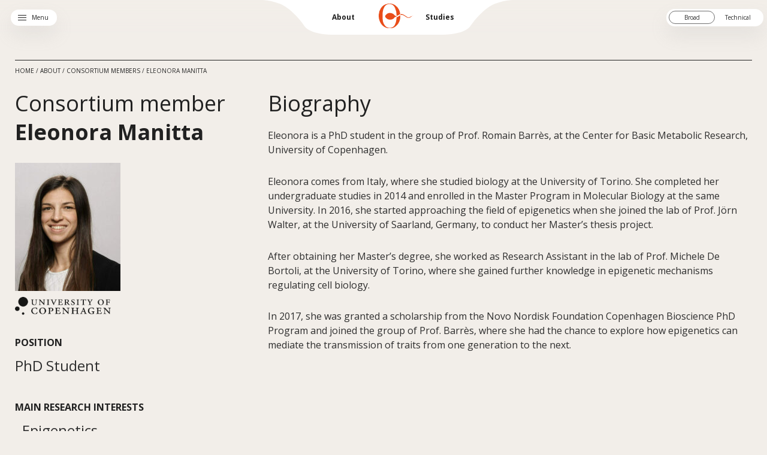

--- FILE ---
content_type: text/html; charset=UTF-8
request_url: https://geckoconsortium.com/members/eleonora-manitta/
body_size: 11007
content:
<!doctype html>
<html lang="en-US" class="no-js anim">
<head>
	<meta charset="UTF-8">
	<title>Eleonora Manitta - GECKO</title>
	<meta http-equiv="X-UA-Compatible" content="IE=edge,chrome=1">
	<meta name="viewport" content="width=device-width, initial-scale=1.0, maximum-scale=1.0, user-scalable=no">
	<meta name="google-site-verification" content="qgy-HNZZ_YuZMXfyCQxLAR6SVunFbTgwomsMZ3a2e_o" />

	<link rel="preconnect" href="https://use.typekit.net/"/>
	<link rel="preconnect" href="https://fonts.googleapis.com/"/>
	<link rel="preconnect" href="https://fonts.gstatic.com/"/>

	<script type="text/javascript">
        (function () {
            document.documentElement.classList.add('js');
            document.documentElement.classList.remove('no-js');
        })();
	</script>

    <script id="CookieConsent" src="https://policy.app.cookieinformation.com/uc.js" data-culture="EN" type="text/javascript"></script>

	<style>
        @import url('https://use.typekit.net/yri1nui.css');
        @import url('https://fonts.googleapis.com/css2?family=Open+Sans:ital,wght@0,400;0,500;0,700;1,400;1,500;1,700&display=swap');
	</style>

	<script type="text/javascript">
        WebFontConfig = {
            //typekit: {id: 'sku8uhg'},
            //google: {families: ['Ubuntu:ital,wght@0,300;0,400;0,500;0,700;1,300;1,400;1,500;1,700&display=swap']},
            custom: {
                families: [
                    'Font Awesome 5 Free', 'Font Awesome 5 Brands'
                ],
                urls: [
                    'https://use.fontawesome.com/releases/v5.8.0/css/all.css',
                ]
            }
        };

        (function (d) {
            var wf = d.createElement('script'), s = d.scripts[0];
            wf.src = 'https://cdn.jsdelivr.net/npm/webfontloader@1.6.28/webfontloader.min.js';
            wf.async = true;
            s.parentNode.insertBefore(wf, s);
        })(document);
	</script>
	<noscript>
		<link rel="stylesheet" href="https://use.fontawesome.com/releases/v5.8.0/css/all.css" media="all">
	</noscript>

    <!-- Global site tag (gtag.js) - Google Analytics -->
    <script data-rocketlazyloadscript='https://www.googletagmanager.com/gtag/js?id=G-SPJGSLFTBQ' async ></script>
    <script data-rocketlazyloadscript='[data-uri]' ></script>

	<link rel="preload" href="https://use.typekit.net/af/96f648/00000000000000003b9ade35/27/l?primer=7cdcb44be4a7db8877ffa5c0007b8dd865b3bbc383831fe2ea177f62257a9191&fvd=n4&v=3" as="font" type="font/woff2" crossorigin>
<link rel="preload" href="https://use.typekit.net/af/96f648/00000000000000003b9ade35/27/d?primer=7cdcb44be4a7db8877ffa5c0007b8dd865b3bbc383831fe2ea177f62257a9191&fvd=n4&v=3" as="font" type="font/woff" crossorigin>
<link rel="preload" href="https://use.typekit.net/af/024a03/00000000000000003b9ade34/27/l?primer=7cdcb44be4a7db8877ffa5c0007b8dd865b3bbc383831fe2ea177f62257a9191&fvd=i4&v=3" as="font" type="font/woff2" crossorigin>
<link rel="preload" href="https://use.typekit.net/af/024a03/00000000000000003b9ade34/27/d?primer=7cdcb44be4a7db8877ffa5c0007b8dd865b3bbc383831fe2ea177f62257a9191&fvd=i4&v=3" as="font" type="font/woff" crossorigin>
<link rel="preload" href="https://fonts.gstatic.com/s/opensans/v20/mem8YaGs126MiZpBA-UFVZ0bf8pkAg.woff2" as="font" type="font/woff2" crossorigin>
<link rel="preload" href="https://fonts.gstatic.com/s/opensans/v20/mem5YaGs126MiZpBA-UN7rgOUuhpKKSTjw.woff2" as="font" type="font/woff2" crossorigin>
<meta name='robots' content='index, follow, max-image-preview:large, max-snippet:-1, max-video-preview:-1' />

	<!-- This site is optimized with the Yoast SEO plugin v16.2 - https://yoast.com/wordpress/plugins/seo/ -->
	<title>Eleonora Manitta - GECKO</title>
	<link rel="canonical" href="https://geckoconsortium.com/members/eleonora-manitta/" />
	<meta property="og:locale" content="en_US" />
	<meta property="og:type" content="article" />
	<meta property="og:title" content="Eleonora Manitta - GECKO" />
	<meta property="og:url" content="https://geckoconsortium.com/members/eleonora-manitta/" />
	<meta property="og:site_name" content="GECKO" />
	<meta property="article:modified_time" content="2023-11-19T20:43:30+00:00" />
	<meta name="twitter:card" content="summary_large_image" />
	<script type="application/ld+json" class="yoast-schema-graph">{"@context":"https://schema.org","@graph":[{"@type":"WebSite","@id":"https://geckoconsortium.com/#website","url":"https://geckoconsortium.com/","name":"GECKO","description":"Understanding the ancestral causes of obesity","potentialAction":[{"@type":"SearchAction","target":"https://geckoconsortium.com/?s={search_term_string}","query-input":"required name=search_term_string"}],"inLanguage":"en-US"},{"@type":"WebPage","@id":"https://geckoconsortium.com/members/eleonora-manitta/#webpage","url":"https://geckoconsortium.com/members/eleonora-manitta/","name":"Eleonora Manitta - GECKO","isPartOf":{"@id":"https://geckoconsortium.com/#website"},"datePublished":"2021-05-27T07:44:37+00:00","dateModified":"2023-11-19T20:43:30+00:00","breadcrumb":{"@id":"https://geckoconsortium.com/members/eleonora-manitta/#breadcrumb"},"inLanguage":"en-US","potentialAction":[{"@type":"ReadAction","target":["https://geckoconsortium.com/members/eleonora-manitta/"]}]},{"@type":"BreadcrumbList","@id":"https://geckoconsortium.com/members/eleonora-manitta/#breadcrumb","itemListElement":[{"@type":"ListItem","position":1,"item":{"@type":"WebPage","@id":"https://geckoconsortium.com/","url":"https://geckoconsortium.com/","name":"Home"}},{"@type":"ListItem","position":2,"item":{"@type":"WebPage","@id":"https://geckoconsortium.com/about-gecko/","url":"https://geckoconsortium.com/about-gecko/","name":"About"}},{"@type":"ListItem","position":3,"item":{"@type":"WebPage","@id":"https://geckoconsortium.com/consortium-members/","url":"https://geckoconsortium.com/consortium-members/","name":"Consortium members"}},{"@type":"ListItem","position":4,"item":{"@id":"https://geckoconsortium.com/members/eleonora-manitta/#webpage"}}]}]}</script>
	<!-- / Yoast SEO plugin. -->



<link rel='stylesheet' id='wp-block-library-css'  href='https://geckoconsortium.com/wp-includes/css/dist/block-library/style.min.css?ver=5.7.2.1699270096' media='all' />
<link rel='stylesheet' id='framework-css'  href='https://geckoconsortium.com/wp-content/themes/gecko/assets/css/framework.css?ver=1.2.0.1699270096' media='all' />
<link rel='stylesheet' id='main-css'  href='https://geckoconsortium.com/wp-content/themes/gecko/style.css?ver=1.2.0.1699270096' media='all' />
<link rel='stylesheet' id='responsive-css'  href='https://geckoconsortium.com/wp-content/themes/gecko/assets/css/responsive.css?ver=5.7.2.1699270096' media='all' />
<link rel="https://api.w.org/" href="https://geckoconsortium.com/wp-json/" /><link rel="EditURI" type="application/rsd+xml" title="RSD" href="https://geckoconsortium.com/xmlrpc.php?rsd" />
<link rel="wlwmanifest" type="application/wlwmanifest+xml" href="https://geckoconsortium.com/wp-includes/wlwmanifest.xml" /> 
<meta name="generator" content="WordPress 5.7.2" />
<link rel='shortlink' href='https://geckoconsortium.com/?p=230' />
<link rel="alternate" type="application/json+oembed" href="https://geckoconsortium.com/wp-json/oembed/1.0/embed?url=https%3A%2F%2Fgeckoconsortium.com%2Fmembers%2Feleonora-manitta%2F" />
<link rel="alternate" type="text/xml+oembed" href="https://geckoconsortium.com/wp-json/oembed/1.0/embed?url=https%3A%2F%2Fgeckoconsortium.com%2Fmembers%2Feleonora-manitta%2F&#038;format=xml" />
<link rel="icon" href="https://geckoconsortium.com/wp-content/uploads/2021/05/cropped-favicon-32x32.png" sizes="32x32" />
<link rel="icon" href="https://geckoconsortium.com/wp-content/uploads/2021/05/cropped-favicon-192x192.png" sizes="192x192" />
<link rel="apple-touch-icon" href="https://geckoconsortium.com/wp-content/uploads/2021/05/cropped-favicon-180x180.png" />
<meta name="msapplication-TileImage" content="https://geckoconsortium.com/wp-content/uploads/2021/05/cropped-favicon-270x270.png" />
<noscript><style id="rocket-lazyload-nojs-css">.rll-youtube-player, [data-lazy-src]{display:none !important;}</style></noscript></head>
<body class="member-template-default single single-member postid-230 eleonora-manitta">

<div class="wrapper broad-type">

    <!-- header -->
    <header class="header clear sticky-header-out" role="banner">
        <div class="container header-bar">

            <!-- burger-menu-wrap -->
            <div class="burger-menu-wrap">
                <a href="#" class="burger-menu-btn">
                    <span class="menu-burger-icon">
                        <span></span><span></span><span></span>
                    </span>
                    <span class="menu-burger-label">Menu</span>
                </a>

                <nav class="nav" role="navigation">
					<ul id="burger-menu" class="burger-menu"><li id="menu-item-292" class="menu-item menu-item-type-post_type menu-item-object-page menu-item-home menu-item-292"><a href="https://geckoconsortium.com/">Home</a></li>
<li id="menu-item-35" class="menu-item menu-item-type-post_type menu-item-object-page menu-item-35"><a href="https://geckoconsortium.com/about-gecko/">About GECKO</a></li>
<li id="menu-item-36" class="menu-item menu-item-type-custom menu-item-object-custom menu-item-home menu-item-36"><a href="https://geckoconsortium.com/#studies">Studies</a></li>
<li id="menu-item-34" class="menu-item menu-item-type-post_type menu-item-object-page menu-item-34 current-menu-item"><a href="https://geckoconsortium.com/consortium-members/">Consortium Members</a></li>
<li id="menu-item-580" class="menu-item menu-item-type-post_type menu-item-object-page menu-item-580"><a href="https://geckoconsortium.com/contact/">Contact</a></li>
<li id="menu-item-569" class="menu-item menu-item-type-post_type menu-item-object-page menu-item-569"><a href="https://geckoconsortium.com/publications/">Publications</a></li>
</ul>                </nav>
            </div>
            <!-- /burger-menu-wrap -->

            <!-- header-menu-wrap -->
            <div class="header-menu-wrap">
				<ul id="header-menu" class="header-menu"><li><a href="https://geckoconsortium.com/about-gecko/">About</a></li>
<li><a href="https://geckoconsortium.com/"><img width="58" height="41" src="data:image/svg+xml,%3Csvg%20xmlns='http://www.w3.org/2000/svg'%20viewBox='0%200%2058%2041'%3E%3C/svg%3E" alt="Logo" class="logo-img" data-lazy-src="https://geckoconsortium.com/wp-content/themes/gecko/assets/images/logo.svg"><noscript><img width="58" height="41" src="https://geckoconsortium.com/wp-content/themes/gecko/assets/images/logo.svg" alt="Logo" class="logo-img"></noscript></a></li>
<li><a href="https://geckoconsortium.com/#studies">Studies</a></li>
</ul>
                <div class="header-bar-bg">
					<svg class="header-svg" version="1.1" xmlns="http://www.w3.org/2000/svg" xmlns:xlink="http://www.w3.org/1999/xlink" x="0px" y="0px"
	 viewBox="0 0 415.4 150" style="enable-background:new 0 0 415.4 150;" xml:space="preserve">
<path fill="#FFFFFF" d="M298.7,0H0c9.5,0.7,18.9,2.8,27.9,6.2c4.9,1.9,12.1,5.4,23.9,16.7c17.8,17,15,22.3,26.9,28.2
	c6.4,3.2,17.4,6.7,37,6.9v0h183c20.3-0.1,31.5-3.7,38-6.9c11.9-5.9,9.1-11.1,26.9-28.2c11.8-11.3,19-14.8,23.9-16.7
	c9-3.4,18.3-5.5,27.9-6.2L298.7,0z"/>
</svg>
					<svg class="mobile-header-svg" xmlns="http://www.w3.org/2000/svg" xmlns:xlink="http://www.w3.org/1999/xlink" version="1.1" x="0px" y="0px" viewBox="0 0 287.5 150" style="enable-background:new 0 0 287.5 150;" xml:space="preserve">
	<path fill="#FFFFFF" class="st0" d="M206.7,0H0c6.8,0.8,13.3,2.9,19.3,6.2c3.4,1.9,8.4,5.4,16.6,16.7     c12.3,17,10.4,22.3,18.6,28.2c4.4,3.2,12,6.7,25.6,6.9v0h126.6c14-0.1,21.8-3.7,26.3-6.9c8.2-5.9,6.3-11.1,18.6-28.2     c8.2-11.3,13.2-14.8,16.6-16.7c6-3.3,12.5-5.4,19.3-6.2L206.7,0z"/>
</svg>                </div>
            </div>
            <!-- /header-menu-wrap -->

            <!-- switcher-wrap -->
            <div class="switcher-wrap">
				<div class="switcher-toggle" data-type="broad-type">
                    <span class="broad-type switcher-btn active">Broad</span>
                    <span class="technical-type switcher-btn">Technical</span>
                    <div class="switcher-active-border"></div>
                </div>
            </div>
            <!-- /switcher-wrap -->

        </div>
    </header>
    <!-- /header -->
    <main id="main" class="site-main">

		
            <div class="container">

				<div class="breadcrumbs" data-anim="fade-slide-up"><span><span><a href="https://geckoconsortium.com/">Home</a> / <span><a href="https://geckoconsortium.com/about-gecko/">About</a> / <span><a href="https://geckoconsortium.com/consortium-members/">Consortium members</a> / <span class="breadcrumb_last" aria-current="page">Eleonora Manitta</span></span></span></span></span></div>
                <div class="row entry-member-data">
                    <div class="small-12 medium-4 large-4 columns">
                        <header class="entry-header" data-anim="fade-slide-up">
                            <h2>Consortium member</h2>
							<h1 class="entry-title">Eleonora Manitta</h1>                        </header>

						                            <div class="member-thumbnail thumbnail" data-anim="fade-slide-up">
								<img width="176" height="214" src="data:image/svg+xml,%3Csvg%20xmlns='http://www.w3.org/2000/svg'%20viewBox='0%200%20176%20214'%3E%3C/svg%3E" class="attachment-portrait_thumb size-portrait_thumb" alt="" data-lazy-srcset="https://geckoconsortium.com/wp-content/uploads/2021/05/Eleonora_Manitta_byRM2020_3000px-e1635850818860-176x214.jpg 176w, https://geckoconsortium.com/wp-content/uploads/2021/05/Eleonora_Manitta_byRM2020_3000px-e1635850818860-247x300.jpg 247w, https://geckoconsortium.com/wp-content/uploads/2021/05/Eleonora_Manitta_byRM2020_3000px-e1635850818860-352x428.jpg 352w, https://geckoconsortium.com/wp-content/uploads/2021/05/Eleonora_Manitta_byRM2020_3000px-e1635850818860.jpg 716w" data-lazy-sizes="(max-width: 176px) 100vw, 176px" data-lazy-src="https://geckoconsortium.com/wp-content/uploads/2021/05/Eleonora_Manitta_byRM2020_3000px-e1635850818860-176x214.jpg" /><noscript><img width="176" height="214" src="https://geckoconsortium.com/wp-content/uploads/2021/05/Eleonora_Manitta_byRM2020_3000px-e1635850818860-176x214.jpg" class="attachment-portrait_thumb size-portrait_thumb" alt="" srcset="https://geckoconsortium.com/wp-content/uploads/2021/05/Eleonora_Manitta_byRM2020_3000px-e1635850818860-176x214.jpg 176w, https://geckoconsortium.com/wp-content/uploads/2021/05/Eleonora_Manitta_byRM2020_3000px-e1635850818860-247x300.jpg 247w, https://geckoconsortium.com/wp-content/uploads/2021/05/Eleonora_Manitta_byRM2020_3000px-e1635850818860-352x428.jpg 352w, https://geckoconsortium.com/wp-content/uploads/2021/05/Eleonora_Manitta_byRM2020_3000px-e1635850818860.jpg 716w" sizes="(max-width: 176px) 100vw, 176px" /></noscript>                            </div>
						
						                            <div class="university" data-anim="fade-slide-up">
								<img width="425" height="80" src="data:image/svg+xml,%3Csvg%20xmlns='http://www.w3.org/2000/svg'%20viewBox='0%200%20425%2080'%3E%3C/svg%3E" class="attachment-full size-full" alt="" data-lazy-srcset="https://geckoconsortium.com/wp-content/uploads/2021/05/university-of-copenhagen.png 425w, https://geckoconsortium.com/wp-content/uploads/2021/05/university-of-copenhagen-300x56.png 300w" data-lazy-sizes="(max-width: 425px) 100vw, 425px" data-lazy-src="https://geckoconsortium.com/wp-content/uploads/2021/05/university-of-copenhagen.png" /><noscript><img width="425" height="80" src="https://geckoconsortium.com/wp-content/uploads/2021/05/university-of-copenhagen.png" class="attachment-full size-full" alt="" srcset="https://geckoconsortium.com/wp-content/uploads/2021/05/university-of-copenhagen.png 425w, https://geckoconsortium.com/wp-content/uploads/2021/05/university-of-copenhagen-300x56.png 300w" sizes="(max-width: 425px) 100vw, 425px" /></noscript>                            </div>
						
						                            <div class="member-title member-meta" data-anim="fade-slide-up">
                                <h4 class="meta-title">Position</h4>
                                <div class="meta-entry">PhD Student</div>
                            </div>
						
						
						                            <div class="member-title member-meta" data-anim="fade-slide-up">
                                <h4 class="meta-title">Main Research Interests</h4>
                                <div class="meta-entry">
                                    <ul>
										                                            <li>Epigenetics</li>
										                                            <li>Genome/epigenome-environment interaction</li>
										                                            <li>In vitro biology</li>
										                                    </ul>
                                </div>
                            </div>
						                    </div>

                    <div class="small-12 medium-8 large-8 columns">
						                            <div class="biography" data-anim="fade-slide-up">
                                <h2>Biography</h2>
                                <div class="entry-text">
									<p>Eleonora is a PhD student in the group of Prof. Romain Barrès, at the Center for Basic Metabolic Research, University of Copenhagen.</p>
<p>Eleonora comes from Italy, where she studied biology at the University of Torino. She completed her undergraduate studies in 2014 and enrolled in the Master Program in Molecular Biology at the same University. In 2016, she started approaching the field of epigenetics when she joined the lab of Prof. Jörn Walter, at the University of Saarland, Germany, to conduct her Master&#8217;s thesis project.</p>
<p>After obtaining her Master&#8217;s degree, she worked as Research Assistant in the lab of Prof. Michele De Bortoli, at the University of Torino, where she gained further knowledge in epigenetic mechanisms regulating cell biology.</p>
<p>In 2017, she was granted a scholarship from the Novo Nordisk Foundation Copenhagen Bioscience PhD Program and joined the group of Prof. Barrès, where she had the chance to explore how epigenetics can mediate the transmission of traits from one generation to the next.</p>
                                </div>
                            </div>
												                    </div>
                </div>

				                    <div class="member-research-outputs" data-anim="fade-slide-up">
                        <h2>Key Research Outputs                            <div class="slider-nav">
                                <a href="#" class="slider-nav-prev">
									<svg xmlns="http://www.w3.org/2000/svg" width="24" height="24" viewBox="0 0 24 24">
	<defs>
		<style>.a{fill:none;}.b{fill:#e13510;}</style>
	</defs>
	<rect class="a" width="24" height="24"/>
	<path class="b" d="M15,19l-1.41-1.41L18.17,13H2V11H18.17L13.58,6.41,15,5l7,7Z"/>
</svg>                                </a>
                                <a href="#" class="slider-nav-next">
									<svg xmlns="http://www.w3.org/2000/svg" width="24" height="24" viewBox="0 0 24 24">
	<defs>
		<style>.a{fill:none;}.b{fill:#e13510;}</style>
	</defs>
	<rect class="a" width="24" height="24"/>
	<path class="b" d="M15,19l-1.41-1.41L18.17,13H2V11H18.17L13.58,6.41,15,5l7,7Z"/>
</svg>                                </a>
                            </div>
                        </h2>
                        <div class="research-outputs">
							                                <div class="research-outputs-item">
									                                        <div class="thumbnail">
											<img width="177" height="270" src="data:image/svg+xml,%3Csvg%20xmlns='http://www.w3.org/2000/svg'%20viewBox='0%200%20177%20270'%3E%3C/svg%3E" class="attachment-research_thumb size-research_thumb" alt="" data-lazy-srcset="https://geckoconsortium.com/wp-content/uploads/2021/05/Main-research-output-placeholder-177x270.png 177w, https://geckoconsortium.com/wp-content/uploads/2021/05/Main-research-output-placeholder-197x300.png 197w, https://geckoconsortium.com/wp-content/uploads/2021/05/Main-research-output-placeholder.png 354w" data-lazy-sizes="(max-width: 177px) 100vw, 177px" data-lazy-src="https://geckoconsortium.com/wp-content/uploads/2021/05/Main-research-output-placeholder-177x270.png" /><noscript><img width="177" height="270" src="https://geckoconsortium.com/wp-content/uploads/2021/05/Main-research-output-placeholder-177x270.png" class="attachment-research_thumb size-research_thumb" alt="" srcset="https://geckoconsortium.com/wp-content/uploads/2021/05/Main-research-output-placeholder-177x270.png 177w, https://geckoconsortium.com/wp-content/uploads/2021/05/Main-research-output-placeholder-197x300.png 197w, https://geckoconsortium.com/wp-content/uploads/2021/05/Main-research-output-placeholder.png 354w" sizes="(max-width: 177px) 100vw, 177px" /></noscript>                                        </div>
																		                                        <div class="title">
											<p><a href="https://doi.org/10.1371/journal.pgen.1009325"><strong>Ablation of DNA-methyltransferase 3A in skeletal muscle does not affect energy metabolism or exercise capacity</strong></a>. Small L., <em>et al</em>. (2021) <strong>PLoS Genetics</strong> 17(1): e1009325.</p>
                                        </div>
									                                </div>
							                                <div class="research-outputs-item">
									                                        <div class="thumbnail">
											<img width="177" height="270" src="data:image/svg+xml,%3Csvg%20xmlns='http://www.w3.org/2000/svg'%20viewBox='0%200%20177%20270'%3E%3C/svg%3E" class="attachment-research_thumb size-research_thumb" alt="" data-lazy-srcset="https://geckoconsortium.com/wp-content/uploads/2021/05/Main-research-output-placeholder-177x270.png 177w, https://geckoconsortium.com/wp-content/uploads/2021/05/Main-research-output-placeholder-197x300.png 197w, https://geckoconsortium.com/wp-content/uploads/2021/05/Main-research-output-placeholder.png 354w" data-lazy-sizes="(max-width: 177px) 100vw, 177px" data-lazy-src="https://geckoconsortium.com/wp-content/uploads/2021/05/Main-research-output-placeholder-177x270.png" /><noscript><img width="177" height="270" src="https://geckoconsortium.com/wp-content/uploads/2021/05/Main-research-output-placeholder-177x270.png" class="attachment-research_thumb size-research_thumb" alt="" srcset="https://geckoconsortium.com/wp-content/uploads/2021/05/Main-research-output-placeholder-177x270.png 177w, https://geckoconsortium.com/wp-content/uploads/2021/05/Main-research-output-placeholder-197x300.png 197w, https://geckoconsortium.com/wp-content/uploads/2021/05/Main-research-output-placeholder.png 354w" sizes="(max-width: 177px) 100vw, 177px" /></noscript>                                        </div>
																		                                        <div class="title">
											<p><strong><a href="https://doi.org/10.3390/ijms19020593">Luminal lncRNAs regulation by ERα-controlled Enhancers in a ligand-independent manner in breast cancer cells</a></strong>. Miano V., <em>et al. </em>(2018) <strong>International Journal of Molecular Sciences</strong> 19(2).</p>
<p>&nbsp;</p>
                                        </div>
									                                </div>
							                        </div>
                    </div>
				
            </div>

		
    </main><!-- #main -->

<!-- footer -->
<footer class="footer" role="contentinfo" data-anim="fade-slide-up">

    <div class="container">
        <div class="row footer-about">
            <!-- copyright -->
            <div class="small-12 medium-4 large-4 columns about-company">
                <img width="356" height="89"
                     src="data:image/svg+xml,%3Csvg%20xmlns='http://www.w3.org/2000/svg'%20viewBox='0%200%20356%2089'%3E%3C/svg%3E"
                     alt="Logo" class="logo-big" data-lazy-src="https://geckoconsortium.com/wp-content/themes/gecko/assets/images/logo-big.svg"><noscript><img width="356" height="89"
                     src="https://geckoconsortium.com/wp-content/themes/gecko/assets/images/logo-big.svg"
                     alt="Logo" class="logo-big"></noscript>
                <p>GECKO is an international consortium of researchers working to understand the ancestral causes of obesity</p>
            </div>
            <!-- /copyright -->

            <!-- powered by -->
            <div class="small-12 medium-3 large-2 columns footer-menu-wrap">
                <h4>About</h4>
				<ul id="footer-menu" class="footer-menu"><li id="menu-item-129" class="menu-item menu-item-type-post_type menu-item-object-page menu-item-129 current-menu-item"><a href="https://geckoconsortium.com/consortium-members/">Consortium</a></li>
<li id="menu-item-127" class="menu-item menu-item-type-post_type menu-item-object-page menu-item-127"><a href="https://geckoconsortium.com/contact/">Contact</a></li>
<li id="menu-item-128" class="menu-item menu-item-type-post_type menu-item-object-page menu-item-128"><a href="https://geckoconsortium.com/about-gecko/">About GECKO</a></li>
<li id="menu-item-132" class="menu-item menu-item-type-post_type menu-item-object-page menu-item-privacy-policy menu-item-132"><a href="https://geckoconsortium.com/privacy-policy/">Privacy Policy</a></li>
<li id="menu-item-332" class="menu-item menu-item-type-post_type menu-item-object-page menu-item-332"><a href="https://geckoconsortium.com/cookie-policy/">Cookie Policy</a></li>
</ul>            </div>
            <!-- /powered by -->

            <!-- powered by -->
            <div class="small-12 medium-4 large-3 columns footer-foundation">
                <h4>Funded by Novo Nordisk Foundation</h4>
                <p>We are funded by a Novo Nordisk Foundation Challenge Grant 33754 from 2019 – 2025.</p>
                <div class="footer-social">
                    <h4>Follow on social media</h4>
                    <ul class="footer-social__list">
                        <li class="footer-social__item">
                            <a href="https://twitter.com/geckoconsortium" target="_blank">
	                            <svg class="icon ixon-twitter-x" xmlns="http://www.w3.org/2000/svg" width="24" height="24" viewBox="0 0 24 24">
    <path fill="currentColor"
          d="M18.205 2.25h3.308l-7.227 8.26l8.502 11.24H16.13l-5.214-6.817L4.95 21.75H1.64l7.73-8.835L1.215 2.25H8.04l4.713 6.231l5.45-6.231Zm-1.161 17.52h1.833L7.045 4.126H5.078L17.044 19.77Z"/>
</svg>                            </a>
                        </li>
                    </ul>
                </div>
            </div>
            <!-- /powered by -->
        </div>

        <div class="nav-studies" data-anim="fade-slide-up">
	<h4>Studies</h4>    <div class="scrollable-wrap studies-row-wrap">
        <div class="scrollable">
            <div class="scrollable-content studies-row">
				                    <div class="study-item">
                        <span class="study-num">01</span>
						                        <a  href="https://geckoconsortium.com/studies/geckotek/" title="Read more about &quot;GeckoTEk&quot;">GeckoTEk</a>
                    </div>
				                    <div class="study-item">
                        <span class="study-num">02</span>
						                        <a  href="https://geckoconsortium.com/studies/3-d-epigenetics/" title="Read more about &quot;3-D Epigenetics&quot;">3-D Epigenetics</a>
                    </div>
				                    <div class="study-item">
                        <span class="study-num">03</span>
						                        <a  href="https://geckoconsortium.com/studies/epipig/" title="Read more about &quot;epiPIG&quot;">epiPIG</a>
                    </div>
				                    <div class="study-item">
                        <span class="study-num">04</span>
						                        <a  href="https://geckoconsortium.com/studies/epibunny/" title="Read more about &quot;epiRABBIT&quot;">epiRABBIT</a>
                    </div>
				                    <div class="study-item">
                        <span class="study-num">05</span>
						                        <a  href="https://geckoconsortium.com/studies/feasst-singletons/" title="Read more about &quot;FEAS[Singletons]T&quot;">FEAS[Singletons]T</a>
                    </div>
				                    <div class="study-item">
                        <span class="study-num">06</span>
						                        <a  href="https://geckoconsortium.com/studies/feasstwins/" title="Read more about &quot;FEASS[Twins]&quot;">FEASS[Twins]</a>
                    </div>
				                    <div class="study-item">
                        <span class="study-num">07</span>
						                        <a  href="https://geckoconsortium.com/studies/geomouse/" title="Read more about &quot;geoMOUSE&quot;">geoMOUSE</a>
                    </div>
				                    <div class="study-item">
                        <span class="study-num">08</span>
						                        <a  href="https://geckoconsortium.com/studies/geomouse-2-0/" title="Read more about &quot;geoMOUSE 2.0&quot;">geoMOUSE 2.0</a>
                    </div>
				                    <div class="study-item">
                        <span class="study-num">09</span>
						                        <a  href="https://geckoconsortium.com/studies/guinpig/" title="Read more about &quot;GUINepiG&quot;">GUINepiG</a>
                    </div>
				                    <div class="study-item">
                        <span class="study-num">10</span>
						                        <a  href="https://geckoconsortium.com/studies/seas/" title="Read more about &quot;SEAS&quot;">SEAS</a>
                    </div>
				                    <div class="study-item">
                        <span class="study-num">11</span>
						                        <a  href="https://geckoconsortium.com/studies/sexercise/" title="Read more about &quot;[S]Exercise&quot;">[S]Exercise</a>
                    </div>
				                    <div class="study-item">
                        <span class="study-num">12</span>
						                        <a  href="https://geckoconsortium.com/studies/gecko-origin/" title="Read more about &quot;GECKO Origin&quot;">GECKO Origin</a>
                    </div>
				            </div>
        </div>
        <div class="sc-scroll-indicator">
            <div class="sc-scroll-indicator-bar"></div>
        </div>
    </div>
</div>    </div>


    <div class="footer-bottom">

        <div class="container">

			                <div class="universities">
					                        <div class="university">
							<img width="425" height="80" src="data:image/svg+xml,%3Csvg%20xmlns='http://www.w3.org/2000/svg'%20viewBox='0%200%20425%2080'%3E%3C/svg%3E" class="attachment-full size-full" alt="" data-lazy-srcset="https://geckoconsortium.com/wp-content/uploads/2021/05/university-of-copenhagen.png 425w, https://geckoconsortium.com/wp-content/uploads/2021/05/university-of-copenhagen-300x56.png 300w" data-lazy-sizes="(max-width: 425px) 100vw, 425px" data-lazy-src="https://geckoconsortium.com/wp-content/uploads/2021/05/university-of-copenhagen.png" /><noscript><img width="425" height="80" src="https://geckoconsortium.com/wp-content/uploads/2021/05/university-of-copenhagen.png" class="attachment-full size-full" alt="" srcset="https://geckoconsortium.com/wp-content/uploads/2021/05/university-of-copenhagen.png 425w, https://geckoconsortium.com/wp-content/uploads/2021/05/university-of-copenhagen-300x56.png 300w" sizes="(max-width: 425px) 100vw, 425px" /></noscript>                        </div>
					                        <div class="university">
							<img width="345" height="120" src="data:image/svg+xml,%3Csvg%20xmlns='http://www.w3.org/2000/svg'%20viewBox='0%200%20345%20120'%3E%3C/svg%3E" class="attachment-full size-full" alt="" data-lazy-srcset="https://geckoconsortium.com/wp-content/uploads/2021/05/university-of-sydney.png 345w, https://geckoconsortium.com/wp-content/uploads/2021/05/university-of-sydney-300x104.png 300w" data-lazy-sizes="(max-width: 345px) 100vw, 345px" data-lazy-src="https://geckoconsortium.com/wp-content/uploads/2021/05/university-of-sydney.png" /><noscript><img width="345" height="120" src="https://geckoconsortium.com/wp-content/uploads/2021/05/university-of-sydney.png" class="attachment-full size-full" alt="" srcset="https://geckoconsortium.com/wp-content/uploads/2021/05/university-of-sydney.png 345w, https://geckoconsortium.com/wp-content/uploads/2021/05/university-of-sydney-300x104.png 300w" sizes="(max-width: 345px) 100vw, 345px" /></noscript>                        </div>
					                        <div class="university">
							<img width="395" height="80" src="data:image/svg+xml,%3Csvg%20xmlns='http://www.w3.org/2000/svg'%20viewBox='0%200%20395%2080'%3E%3C/svg%3E" class="attachment-full size-full" alt="" data-lazy-srcset="https://geckoconsortium.com/wp-content/uploads/2021/05/university-of-chicago.png 395w, https://geckoconsortium.com/wp-content/uploads/2021/05/university-of-chicago-300x61.png 300w" data-lazy-sizes="(max-width: 395px) 100vw, 395px" data-lazy-src="https://geckoconsortium.com/wp-content/uploads/2021/05/university-of-chicago.png" /><noscript><img width="395" height="80" src="https://geckoconsortium.com/wp-content/uploads/2021/05/university-of-chicago.png" class="attachment-full size-full" alt="" srcset="https://geckoconsortium.com/wp-content/uploads/2021/05/university-of-chicago.png 395w, https://geckoconsortium.com/wp-content/uploads/2021/05/university-of-chicago-300x61.png 300w" sizes="(max-width: 395px) 100vw, 395px" /></noscript>                        </div>
					                        <div class="university">
							<img width="229" height="79" src="data:image/svg+xml,%3Csvg%20xmlns='http://www.w3.org/2000/svg'%20viewBox='0%200%20229%2079'%3E%3C/svg%3E" class="attachment-full size-full" alt="" data-lazy-src="https://geckoconsortium.com/wp-content/uploads/2023/10/Deakin-University-e1698921596758.png" /><noscript><img width="229" height="79" src="https://geckoconsortium.com/wp-content/uploads/2023/10/Deakin-University-e1698921596758.png" class="attachment-full size-full" alt="" /></noscript>                        </div>
					                        <div class="university">
							<img width="3000" height="1000" src="data:image/svg+xml,%3Csvg%20xmlns='http://www.w3.org/2000/svg'%20viewBox='0%200%203000%201000'%3E%3C/svg%3E" class="attachment-full size-full" alt="" data-lazy-srcset="https://geckoconsortium.com/wp-content/uploads/2023/11/CNRS-IPMC-Logo-Transparent-Black-and-White.png 3000w, https://geckoconsortium.com/wp-content/uploads/2023/11/CNRS-IPMC-Logo-Transparent-Black-and-White-300x100.png 300w, https://geckoconsortium.com/wp-content/uploads/2023/11/CNRS-IPMC-Logo-Transparent-Black-and-White-1024x341.png 1024w, https://geckoconsortium.com/wp-content/uploads/2023/11/CNRS-IPMC-Logo-Transparent-Black-and-White-768x256.png 768w, https://geckoconsortium.com/wp-content/uploads/2023/11/CNRS-IPMC-Logo-Transparent-Black-and-White-1536x512.png 1536w, https://geckoconsortium.com/wp-content/uploads/2023/11/CNRS-IPMC-Logo-Transparent-Black-and-White-2048x683.png 2048w" data-lazy-sizes="(max-width: 3000px) 100vw, 3000px" data-lazy-src="https://geckoconsortium.com/wp-content/uploads/2023/11/CNRS-IPMC-Logo-Transparent-Black-and-White.png" /><noscript><img width="3000" height="1000" src="https://geckoconsortium.com/wp-content/uploads/2023/11/CNRS-IPMC-Logo-Transparent-Black-and-White.png" class="attachment-full size-full" alt="" srcset="https://geckoconsortium.com/wp-content/uploads/2023/11/CNRS-IPMC-Logo-Transparent-Black-and-White.png 3000w, https://geckoconsortium.com/wp-content/uploads/2023/11/CNRS-IPMC-Logo-Transparent-Black-and-White-300x100.png 300w, https://geckoconsortium.com/wp-content/uploads/2023/11/CNRS-IPMC-Logo-Transparent-Black-and-White-1024x341.png 1024w, https://geckoconsortium.com/wp-content/uploads/2023/11/CNRS-IPMC-Logo-Transparent-Black-and-White-768x256.png 768w, https://geckoconsortium.com/wp-content/uploads/2023/11/CNRS-IPMC-Logo-Transparent-Black-and-White-1536x512.png 1536w, https://geckoconsortium.com/wp-content/uploads/2023/11/CNRS-IPMC-Logo-Transparent-Black-and-White-2048x683.png 2048w" sizes="(max-width: 3000px) 100vw, 3000px" /></noscript>                        </div>
					                </div>
			
            <div class="copyright-row">
                <!-- powered by -->
                <a href="https://rubystudio.dk/" target="_blank" class="powered-by"><p>Powered by Ruby Studio</p></a>
                <!-- /powered by -->

                <!-- copyright -->
                <p class="copyright">&copy; GECKO 2026</p>
                <!-- /copyright -->
            </div>
        </div>
    </div>

</footer>
<!-- /footer -->

</div>

<div class="switch-wrap"></div>
<div id="glossary-modal" class="modal">
    <div class="modal-dialog center">
        <div class="modal-content">
            <div class="modal-header">
                <h3 class="modal-title"></h3>
                <button type="button" class="btn-close" data-dismiss="modal" aria-label="Close"></button>
            </div>
            <div class="modal-body"></div>
        </div>
    </div>
</div>

<link rel='stylesheet' id='slick-css'  href='https://geckoconsortium.com/wp-content/themes/gecko/assets/dependence/slick/slick.css?ver=1.8.1.1699270096' media='all' />
<link rel='stylesheet' id='plugins-css'  href='https://geckoconsortium.com/wp-content/themes/gecko/assets/css/plugins.css?ver=1.2.0.1699270096' media='all' />
<link rel='stylesheet' id='animations-css'  href='https://geckoconsortium.com/wp-content/themes/gecko/assets/css/animations.css?ver=1.2.0.1699270096' media='all' />
<script id='rocket-browser-checker-js-after'>
"use strict";var _createClass=function(){function defineProperties(target,props){for(var i=0;i<props.length;i++){var descriptor=props[i];descriptor.enumerable=descriptor.enumerable||!1,descriptor.configurable=!0,"value"in descriptor&&(descriptor.writable=!0),Object.defineProperty(target,descriptor.key,descriptor)}}return function(Constructor,protoProps,staticProps){return protoProps&&defineProperties(Constructor.prototype,protoProps),staticProps&&defineProperties(Constructor,staticProps),Constructor}}();function _classCallCheck(instance,Constructor){if(!(instance instanceof Constructor))throw new TypeError("Cannot call a class as a function")}var RocketBrowserCompatibilityChecker=function(){function RocketBrowserCompatibilityChecker(options){_classCallCheck(this,RocketBrowserCompatibilityChecker),this.passiveSupported=!1,this._checkPassiveOption(this),this.options=!!this.passiveSupported&&options}return _createClass(RocketBrowserCompatibilityChecker,[{key:"_checkPassiveOption",value:function(self){try{var options={get passive(){return!(self.passiveSupported=!0)}};window.addEventListener("test",null,options),window.removeEventListener("test",null,options)}catch(err){self.passiveSupported=!1}}},{key:"initRequestIdleCallback",value:function(){!1 in window&&(window.requestIdleCallback=function(cb){var start=Date.now();return setTimeout(function(){cb({didTimeout:!1,timeRemaining:function(){return Math.max(0,50-(Date.now()-start))}})},1)}),!1 in window&&(window.cancelIdleCallback=function(id){return clearTimeout(id)})}},{key:"isDataSaverModeOn",value:function(){return"connection"in navigator&&!0===navigator.connection.saveData}},{key:"supportsLinkPrefetch",value:function(){var elem=document.createElement("link");return elem.relList&&elem.relList.supports&&elem.relList.supports("prefetch")&&window.IntersectionObserver&&"isIntersecting"in IntersectionObserverEntry.prototype}},{key:"isSlowConnection",value:function(){return"connection"in navigator&&"effectiveType"in navigator.connection&&("2g"===navigator.connection.effectiveType||"slow-2g"===navigator.connection.effectiveType)}}]),RocketBrowserCompatibilityChecker}();
</script>
<script id='rocket-delay-js-js-after'>
(function() {
"use strict";var e=function(){function n(e,t){for(var r=0;r<t.length;r++){var n=t[r];n.enumerable=n.enumerable||!1,n.configurable=!0,"value"in n&&(n.writable=!0),Object.defineProperty(e,n.key,n)}}return function(e,t,r){return t&&n(e.prototype,t),r&&n(e,r),e}}();function n(e,t){if(!(e instanceof t))throw new TypeError("Cannot call a class as a function")}var t=function(){function r(e,t){n(this,r),this.attrName="data-rocketlazyloadscript",this.browser=t,this.options=this.browser.options,this.triggerEvents=e,this.userEventListener=this.triggerListener.bind(this)}return e(r,[{key:"init",value:function(){this._addEventListener(this)}},{key:"reset",value:function(){this._removeEventListener(this)}},{key:"_addEventListener",value:function(t){this.triggerEvents.forEach(function(e){return window.addEventListener(e,t.userEventListener,t.options)})}},{key:"_removeEventListener",value:function(t){this.triggerEvents.forEach(function(e){return window.removeEventListener(e,t.userEventListener,t.options)})}},{key:"_loadScriptSrc",value:function(){var r=this,e=document.querySelectorAll("script["+this.attrName+"]");0!==e.length&&Array.prototype.slice.call(e).forEach(function(e){var t=e.getAttribute(r.attrName);e.setAttribute("src",t),e.removeAttribute(r.attrName)}),this.reset()}},{key:"triggerListener",value:function(){this._loadScriptSrc(),this._removeEventListener(this)}}],[{key:"run",value:function(){RocketBrowserCompatibilityChecker&&new r(["keydown","mouseover","touchmove","touchstart","wheel"],new RocketBrowserCompatibilityChecker({passive:!0})).init()}}]),r}();t.run();
}());
</script>
<script id='rocket-preload-links-js-extra'>
var RocketPreloadLinksConfig = {"excludeUris":"\/(.+\/)?feed\/?.+\/?|\/(?:.+\/)?embed\/|\/(index\\.php\/)?wp\\-json(\/.*|$)|\/wp-admin\/|\/logout\/|\/wp-login.php","usesTrailingSlash":"1","imageExt":"jpg|jpeg|gif|png|tiff|bmp|webp|avif","fileExt":"jpg|jpeg|gif|png|tiff|bmp|webp|avif|php|pdf|html|htm","siteUrl":"https:\/\/geckoconsortium.com","onHoverDelay":"100","rateThrottle":"3"};
</script>
<script id='rocket-preload-links-js-after'>
(function() {
"use strict";var r="function"==typeof Symbol&&"symbol"==typeof Symbol.iterator?function(e){return typeof e}:function(e){return e&&"function"==typeof Symbol&&e.constructor===Symbol&&e!==Symbol.prototype?"symbol":typeof e},e=function(){function i(e,t){for(var n=0;n<t.length;n++){var i=t[n];i.enumerable=i.enumerable||!1,i.configurable=!0,"value"in i&&(i.writable=!0),Object.defineProperty(e,i.key,i)}}return function(e,t,n){return t&&i(e.prototype,t),n&&i(e,n),e}}();function i(e,t){if(!(e instanceof t))throw new TypeError("Cannot call a class as a function")}var t=function(){function n(e,t){i(this,n),this.browser=e,this.config=t,this.options=this.browser.options,this.prefetched=new Set,this.eventTime=null,this.threshold=1111,this.numOnHover=0}return e(n,[{key:"init",value:function(){!this.browser.supportsLinkPrefetch()||this.browser.isDataSaverModeOn()||this.browser.isSlowConnection()||(this.regex={excludeUris:RegExp(this.config.excludeUris,"i"),images:RegExp(".("+this.config.imageExt+")$","i"),fileExt:RegExp(".("+this.config.fileExt+")$","i")},this._initListeners(this))}},{key:"_initListeners",value:function(e){-1<this.config.onHoverDelay&&document.addEventListener("mouseover",e.listener.bind(e),e.listenerOptions),document.addEventListener("mousedown",e.listener.bind(e),e.listenerOptions),document.addEventListener("touchstart",e.listener.bind(e),e.listenerOptions)}},{key:"listener",value:function(e){var t=e.target.closest("a"),n=this._prepareUrl(t);if(null!==n)switch(e.type){case"mousedown":case"touchstart":this._addPrefetchLink(n);break;case"mouseover":this._earlyPrefetch(t,n,"mouseout")}}},{key:"_earlyPrefetch",value:function(t,e,n){var i=this,r=setTimeout(function(){if(r=null,0===i.numOnHover)setTimeout(function(){return i.numOnHover=0},1e3);else if(i.numOnHover>i.config.rateThrottle)return;i.numOnHover++,i._addPrefetchLink(e)},this.config.onHoverDelay);t.addEventListener(n,function e(){t.removeEventListener(n,e,{passive:!0}),null!==r&&(clearTimeout(r),r=null)},{passive:!0})}},{key:"_addPrefetchLink",value:function(i){return this.prefetched.add(i.href),new Promise(function(e,t){var n=document.createElement("link");n.rel="prefetch",n.href=i.href,n.onload=e,n.onerror=t,document.head.appendChild(n)}).catch(function(){})}},{key:"_prepareUrl",value:function(e){if(null===e||"object"!==(void 0===e?"undefined":r(e))||!1 in e||-1===["http:","https:"].indexOf(e.protocol))return null;var t=e.href.substring(0,this.config.siteUrl.length),n=this._getPathname(e.href,t),i={original:e.href,protocol:e.protocol,origin:t,pathname:n,href:t+n};return this._isLinkOk(i)?i:null}},{key:"_getPathname",value:function(e,t){var n=t?e.substring(this.config.siteUrl.length):e;return n.startsWith("/")||(n="/"+n),this._shouldAddTrailingSlash(n)?n+"/":n}},{key:"_shouldAddTrailingSlash",value:function(e){return this.config.usesTrailingSlash&&!e.endsWith("/")&&!this.regex.fileExt.test(e)}},{key:"_isLinkOk",value:function(e){return null!==e&&"object"===(void 0===e?"undefined":r(e))&&(!this.prefetched.has(e.href)&&e.origin===this.config.siteUrl&&-1===e.href.indexOf("?")&&-1===e.href.indexOf("#")&&!this.regex.excludeUris.test(e.href)&&!this.regex.images.test(e.href))}}],[{key:"run",value:function(){"undefined"!=typeof RocketPreloadLinksConfig&&new n(new RocketBrowserCompatibilityChecker({capture:!0,passive:!0}),RocketPreloadLinksConfig).init()}}]),n}();t.run();
}());
</script>
<script src='https://geckoconsortium.com/wp-includes/js/jquery/jquery.min.js?ver=3.5.1.1699270096' id='jquery-js'></script>
<script src='https://geckoconsortium.com/wp-content/themes/gecko/assets/dependence/slick/slick.min.js?ver=1.8.0.1699270096' id='slick-js'></script>
<script src='https://geckoconsortium.com/wp-content/themes/gecko/assets/dependence/isotope/isotope.pkgd.min.js?ver=3.0.6.1699270096' id='isotope-js'></script>
<script src='https://geckoconsortium.com/wp-content/themes/gecko/assets/dependence/gsap/gsap.min.js?ver=3.3.4.1699270096' id='gsap-js'></script>
<script src='https://geckoconsortium.com/wp-content/themes/gecko/assets/js/plugins.js?ver=1.2.0.1699270096' id='plugins-js'></script>
<script id='main-js-extra'>
var theme_params = {"ajax_url":"https:\/\/geckoconsortium.com\/wp-admin\/admin-ajax.php"};
</script>
<script src='https://geckoconsortium.com/wp-content/themes/gecko/assets/js/main.js?ver=1.2.0.1699270096' id='main-js'></script>
<script src='https://geckoconsortium.com/wp-includes/js/wp-embed.min.js?ver=5.7.2.1699270096' id='wp-embed-js'></script>
<script>window.lazyLoadOptions={elements_selector:"img[data-lazy-src],.rocket-lazyload,iframe[data-lazy-src]",data_src:"lazy-src",data_srcset:"lazy-srcset",data_sizes:"lazy-sizes",class_loading:"lazyloading",class_loaded:"lazyloaded",threshold:300,callback_loaded:function(element){if(element.tagName==="IFRAME"&&element.dataset.rocketLazyload=="fitvidscompatible"){if(element.classList.contains("lazyloaded")){if(typeof window.jQuery!="undefined"){if(jQuery.fn.fitVids){jQuery(element).parent().fitVids()}}}}}};window.addEventListener('LazyLoad::Initialized',function(e){var lazyLoadInstance=e.detail.instance;if(window.MutationObserver){var observer=new MutationObserver(function(mutations){var image_count=0;var iframe_count=0;var rocketlazy_count=0;mutations.forEach(function(mutation){for(i=0;i<mutation.addedNodes.length;i++){if(typeof mutation.addedNodes[i].getElementsByTagName!=='function'){continue}
if(typeof mutation.addedNodes[i].getElementsByClassName!=='function'){continue}
images=mutation.addedNodes[i].getElementsByTagName('img');is_image=mutation.addedNodes[i].tagName=="IMG";iframes=mutation.addedNodes[i].getElementsByTagName('iframe');is_iframe=mutation.addedNodes[i].tagName=="IFRAME";rocket_lazy=mutation.addedNodes[i].getElementsByClassName('rocket-lazyload');image_count+=images.length;iframe_count+=iframes.length;rocketlazy_count+=rocket_lazy.length;if(is_image){image_count+=1}
if(is_iframe){iframe_count+=1}}});if(image_count>0||iframe_count>0||rocketlazy_count>0){lazyLoadInstance.update()}});var b=document.getElementsByTagName("body")[0];var config={childList:!0,subtree:!0};observer.observe(b,config)}},!1)</script><script data-no-minify="1" async src="https://geckoconsortium.com/wp-content/plugins/wp-rocket/assets/js/lazyload/16.1/lazyload.min.js"></script>
</body>
</html>
<!-- This website is like a Rocket, isn't it? Performance optimized by WP Rocket. Learn more: https://wp-rocket.me - Debug: cached@1768434668 -->

--- FILE ---
content_type: text/css; charset=utf-8
request_url: https://geckoconsortium.com/wp-content/themes/gecko/style.css?ver=1.2.0.1699270096
body_size: 8153
content:
/*
    Theme Name: Ruby Studio 3.0
    Theme URI: http://rubystudio.dk/
    Author: Ruby Studio
    Author URI: http://rubystudio.dk/
    Description: Custom Theme
    Version: 1.0.1
    License: GNU General Public License v2 or later
    License URI: LICENSE
    Text Domain: ruby_studio
*/

/*
1. Variables
2. Basic
3. Typography
4. Header
    4.1. Main menu
    4.2. Mobile menu
5. Form Elements
    5.1. Buttons
    5.2. Inputs
6. Footer
7. Frontpage
8. Contact Page
9. About Page
10. Consortium Members Page
11. Single Member
12. Switcher
13. Glossary
14. Single Study

=== DARK THEME ===
- Dark Main
- Dark Our Studies Section

*/

/* 1. Variables */

:root {
    --sans: 'Open Sans', sans-serif;
    --serif: 'garamond-premier-pro-display', serif;

    --black: #000000;
    --white: #FFFFFF;

    --grey: #2E2E2E;
    --dark-grey: #212121;
    --light-grey: #919089;

    --red: #E13510;
    --link-color: #3451BE;
    --border-color: #D9D9D7;

    --main-bg: #F2EEE9;

    --box-shadow: 0 15px 30px #9A9A9A29;
    --box-shadow-dark: 0px 15px 30px rgba(154, 154, 154, 0.16);

    --tooltip-size: 26px;
}

/* 2. Basic */

html, body {
    height: 100%
}

html {
    font-size: 62.5%;
}

body {
    background: var(--main-bg);
    font-family: var(--sans);
    font-size: 1.6rem;
    line-height: 1.5;
    color: var(--grey);

    counter-reset: research-areas;
}

body .wrapper {
    background: var(--main-bg);
}

body.menu-opened {
    overflow: hidden;
}

.screen-reader-text {
    display: none;
}

body:not(.home) .site-main {
    padding-top: 100px;
}

.site-main {
    padding-bottom: 60px;
    overflow-x: hidden;
}

.hidden {
    display: none;
}

/* Breadcrumbs */

.breadcrumbs {
    padding-top: 10px;
    margin-bottom: 25px;
    border-top: 1px solid var(--dark-grey);
    color: var(--grey);
    text-transform: uppercase;
    font-size: 1rem;
    opacity: 0.5;
}

/* Animations */

.js.anim [data-anim*='fade'] {
    opacity: 0;
}

.js.anim [data-anim*='zoom-in'] {
    transform: scale(0.85);
    transform-origin: bottom;
}

.js.anim [data-anim*='slide-up'] {
    transform: translateY(75px);
}

.js.anim [data-anim*='slide-right'] {
    transform: translateX(100%);
}

/* 3. Typography */

h1, h2, h3, h4, h5, h6 {
    margin-top: 0;
    font-weight: 400;
    color: var(--dark-grey);
}

h1 {
    margin-bottom: 30px;
    font-size: 6.4rem;
    line-height: 1.2;
}

h2 {
    font-size: 5.5rem;
    margin-bottom: 20px;
    line-height: 1.2;
}

h3 {
    font-size: 2.8rem;
    margin-bottom: 10px;
    line-height: 1.4;
}

h4 {
    font-size: 2.4rem;
    margin-bottom: 10px;
    line-height: 1.4;
}

h5 {
    font-size: 1.6rem;
    margin-bottom: 5px;
    line-height: 1.4;
}

ul, ol {
    list-style: none;
    padding: 0;
    margin: 0;
}

a {
    color: var(--dark-grey);
    text-decoration: none;
}

p {
    margin: 0;
}

blockquote {
    font-style: italic;
    margin: 0;
    padding: 0;
}

hr {
    margin: 0;
    padding: 0;
    border: none;
    width: 100%;
    height: 1px;
    background-color: var(--dark-grey);
}

/* Entry Content */

.entry-title.has-border {
    padding-bottom: 16px;
    border-bottom: 1px solid var(--dark-grey);
}

.entry-content p,
.entry-text p {
    margin-bottom: 1.8em;
}

.entry-content h2 {
    font-size: 2.6rem;
}

.entry-content h3 {
    font-size: 2rem;
    margin-bottom: 20px;
}

.entry-content h4 {
    font-size: 1.8rem;
    margin-bottom: 10px;
}

.entry-content h5 {
    font-size: 1.6rem;
    margin-bottom: 10px;
}

.entry-content h6 {
    font-size: 1.4rem;
    margin-bottom: 10px;
}

.entry-content h1, .entry-content h2, .entry-content h3, .entry-content h4, .entry-content h5, .entry-content h6 {
    line-height: 1.4;
}

.entry-content strong {
    font-weight: 600;
}

.entry-content ul,
.entry-content ol {
    padding-left: 22px;
    margin-bottom: 30px;
}

.entry-content ul {
    list-style: disc;
}

.entry-content ol {
    list-style: decimal;
}

.entry-content li {
    margin-bottom: 5px;
}

.entry-content img.aligncenter {
    display: block;
    margin-left: 0;
    margin-right: 0;
}

.entry-content figure {
    margin: 0 0 20px;
}

.entry-content figure.aligncenter {
    text-align: center;
}

.entry-content figcaption {
    font-size: 1.2rem;
    text-align: center;
    margin-top: 15px;
}

.entry-content figure img,
.entry-content img.alignnone {
    display: block;
    margin-left: auto;
    margin-right: auto;
}

/* 4. Header */

.header {
    position: fixed;
    top: 0;
    left: 0;
    width: 100%;
    z-index: 100;
    background: transparent linear-gradient(180deg, rgba(242, 238, 233, 1) 0%, rgba(242, 238, 233, 0) 100%) 0% 0% no-repeat padding-box;
    transition: transform 0.6s ease, opacity 0.6s ease;
}

.header.sticky-header-out {
    transform: translateY(-100%);
    opacity: 0;
}

.animated .header.sticky-header-out {
    opacity: 1;
}

.header-bar {
    display: flex;
    justify-content: space-between;
}

.container.header-bar {
    max-width: 1320px;
}

/* Theme Switcher */

.switcher-wrap {
    display: flex;
    align-items: center;
    width: 150px;
}

.switcher-toggle {
    font-size: 1rem;
    background-color: var(--white);
    box-shadow: var(--box-shadow);
    border-radius: 40px;
    padding: 3px 4px;
    display: flex;
    position: relative;
    cursor: pointer;
}

.switcher-active-border {
    border: 1px solid #707070;
    border-radius: 40px;
    padding: 3px 5px;
    width: 65px;
    height: 14px;
    position: absolute;
    top: 3px;
    left: 4px;
    pointer-events: none;
    transition: transform 0.3s ease;
}

.switcher-btn {
    border: 1px solid transparent;
    border-radius: 40px;
    padding: 3px 5px;
    width: 65px;
    text-align: center;
}

.switcher-btn.active + .switcher-active-border {
    transform: translateX(100%);
}

/* 4.1. Main menu */

.header-menu-wrap {
    position: relative;
}

.header-menu {
    display: flex;
    align-items: center;
    justify-content: center;
    width: 415px;
    max-width: 100%;
    height: 58px;
    position: relative;
    z-index: 10;
    font-size: 1.2rem;
    font-weight: 600;
}

.header-menu li {
    margin-left: 20px;
}

.header-menu li:first-child {
    margin-right: 20px;
}

.header-bar-bg {
    width: 100%;
    height: 100%;
    position: absolute;
    top: 0;
    left: 0;
    pointer-events: none;
}

.header-bar-bg path {
    -webkit-filter: drop-shadow(var(--box-shadow));
    filter: drop-shadow(var(--box-shadow));
}

.mobile-header-svg {
    display: none;
}

/* Burger Menu */

.burger-menu-wrap {
    display: flex;
    align-items: center;
    z-index: 101;
    width: 162px;
}

.nav {
    opacity: 0;
    position: fixed;
    top: 0;
    left: 0;
    background-color: #DEDCD4;
    width: 100%;
    height: 100%;
    display: flex;
    align-items: center;
    pointer-events: none;
    transition: clip-path 0.6s ease-in-out;
    clip-path: circle(0 at calc(50vw - 620px) 30px);
    -webkit-clip-path: circle(0 at calc(50vw - 620px) 30px);
    will-change: clip-path;
}

.menu-opened .nav {
    pointer-events: all;
    opacity: 1;
    clip-path: circle(max(140vw, 140vh) at calc(50vw - 620px) 30px);
    -webkit-clip-path: circle(max(140vw, 140vh) at calc(50vw - 620px) 30px);
}

.menu-closing .nav {
    opacity: 1;
}

.burger-menu {
    font-size: 6rem;
    margin-left: auto;
    margin-right: auto;
    padding: 28px;
    overflow-y: auto;
    line-height: 1.1;
}

.burger-menu a {
    transition: color 0.2s ease-out;
}

.burger-menu li {
    margin-bottom: 30px;
}

.burger-menu a:hover,
.burger-menu .current-menu-item:not(.menu-item-36) a {
    color: var(--red) !important;
}

/* Burger button */

.burger-menu-btn {
    position: relative;
    padding: 6px 14px 6px 35px;
    font-size: 1rem;
    background-color: var(--white);
    box-shadow: var(--box-shadow);
    border-radius: 40px;
    z-index: 1;
    min-width: 76px;
    box-sizing: border-box;
}

.menu-opened .menu-burger-label {
    font-size: 0;
}

.menu-opened .menu-burger-label:after {
    content: 'Close';
    font-size: 1rem;
}

.menu-burger-icon {
    position: absolute;
    top: 9px;
    left: 12px;
    width: 14px;
    height: 9px;
    border: none;
    background: none;
    padding: 0;
    margin: 0;
    z-index: 10;

}

.menu-burger-icon span {
    position: absolute;
    left: 0;
    width: 100%;
    height: 1px;
    background-color: var(--dark-grey);
    transition: opacity .2s, transform .2s;
    transform-origin: left center;
}

.menu-burger-icon span:nth-child(1) {
    top: 0;
}

.menu-burger-icon span:nth-child(2) {
    top: 4px;
}

.menu-burger-icon span:nth-child(3) {
    top: 8px;
}

.menu-opened .menu-burger-icon span:nth-child(1) {
    transform: rotate(45deg);
    top: -1px;
}

.menu-opened .menu-burger-icon span:nth-child(3) {
    transform: rotate(-45deg);
    top: 9px;
}

.menu-opened .menu-burger-icon span:nth-child(2) {
    opacity: 0;
}

/* 4.2. Mobile menu */

/* 5. Form Elements */

/* 5.1. Buttons */

button, .btn {
    cursor: pointer;
    border: none;
    white-space: nowrap;
    text-align: center;
}

.primary-btn {
    display: inline-flex;
    align-items: center;
    padding-left: 20px;
    padding-right: 20px;
    gap: 12px;
    height: 36px;
    border-radius: 18px;
    border: 1px solid var(--dark-grey);
    background-color: var(--white);
    text-align: center;
    justify-content: center;
    font-size: 14px;
    transition: all 0.2s ease;
}

.primary-btn .icon {
    flex-shrink: 0;
}

.primary-btn .icon path {
    fill: var(--black);
    transition: fill 0.2s ease;
}

.primary-btn .icon-arrow {
    width: 18px;
}

@media (hover: hover) {
    .primary-btn:hover {
        background-color: var(--dark-grey);
        color: var(--white);
    }

    .primary-btn:hover .icon path {
        fill: var(--white);
    }
}

/* 5.2. Inputs */

:focus {
    outline: none;
}

::-webkit-input-placeholder { /* Chrome/Opera/Safari */
    color: var(--grey);
    opacity: 1 !important;
}

::-moz-placeholder { /* Firefox 19+ */
    color: var(--grey);
    opacity: 1 !important;
}

:-ms-input-placeholder { /* IE 10+ */
    color: var(--grey);
    opacity: 1 !important;
}

:-moz-placeholder { /* Firefox 18- */
    color: var(--grey);
    opacity: 1 !important;
}

input[type="text"], input[type="email"], input[type="number"], input[type="tel"], input[type="search"], textarea {
    background-color: var(--white);
    margin: 0;
    padding: 11px 18px;
    border-radius: 20px;
    border: 1px solid transparent;
    font-size: 1.2rem;
    color: var(--dark-grey);
    font-family: var(--sans);
    -webkit-appearance: none;
    appearance: none;
    box-sizing: border-box;
    max-width: 100%;
    min-width: 260px;
}

select {
    background-color: var(--white);
    position: relative;
    cursor: pointer;
    border: none;
    border-radius: 20px;
    color: var(--dark-grey);
    font-size: 1.2rem;
    height: 39px;
    padding-left: 13px;
    padding-right: 35px;
    -webkit-appearance: none;
    appearance: none;
    width: 260px;
    max-width: 100%;
    box-sizing: border-box;
}

input[type='checkbox'] {
    margin: 0;
    padding: 0;
    cursor: pointer;
}

/* 6. Footer */

.footer {
    background-color: rgba(255, 255, 255, 0.4);
    padding-top: 64px;
}

.footer-about {
    padding-bottom: 50px;
}

.footer-about .about-company {
    font-size: 1.6rem;
}

.footer-about .about-company img {
    max-width: 190px;
    display: block;
    margin-bottom: 25px;
}

.footer-about h4 {
    font-size: 1.2rem;
    font-weight: 700;
    text-transform: uppercase;
}

.footer-menu-wrap {
    margin-left: auto;
}

.footer-menu,
.footer-foundation p {
    line-height: 1.7;
    font-size: 1.2rem;
}

.footer-social {
    margin-top: 24px;
}

.footer-social__list {
    font-size: 12px;
}

.footer-social__list a {
    display: flex;
    gap: 8px;
    align-items: center;
}

.nav-studies h4 {
    font-size: 1.2rem;
    font-weight: 700;
    text-transform: uppercase;
    padding-bottom: 10px;
    border-bottom: 1px solid var(--border-color);
    margin-bottom: 20px;
}

.nav-studies .studies-row {
    display: flex;
}

.nav-studies .study-item {
    margin-right: 30px;
    display: flex;
    flex-direction: column;
}

.nav-studies .study-item:last-child {
    margin-right: 0;
}

.nav-studies .study-item a {
    display: block;
    padding-bottom: 4px;
    border-bottom: 2px solid var(--border-color);
    font-size: 1rem;
    white-space: nowrap;
}

.nav-studies .study-item a:hover,
.nav-studies .study-item.current a {
    border-bottom-color: var(--dark-grey);
}

.footer-bottom {
    background-color: var(--white);
    padding-top: 55px;
    margin-top: 50px;
}

.footer-bottom .universities {
    display: flex;
    justify-content: center;
    align-self: center;
}

.footer-bottom .university {
    display: flex;
    align-items: center;
    justify-content: center;
    padding-left: 5%;
    padding-right: 5%;
    max-width: 210px;
    max-height: 60px;
}

.footer-bottom .university img {
    max-height: 60px;
    width: auto;
}

.copyright-row {
    display: flex;
    justify-content: space-between;
    font-size: 1rem;
    color: #868686;
    padding-top: 30px;
    padding-bottom: 10px;
}

.copyright-row a {
    color: #868686;
}

/* 7. Frontpage */

/* Hero Section */

.content-area-hero {
    height: 100vh;
    height: calc(var(--vh, 1vh) * 100);
    min-height: 500px;
    display: flex;
    align-items: center;
    position: relative;
    margin-bottom: 60px;
}

.hero-title {
    font-size: 10rem;
    line-height: 1;
    max-width: 940px;
}

.hero-title em {
    font-family: var(--serif);
    color: var(--red);
    font-size: 14rem;
}

.hero-logo {
    position: absolute;
    bottom: 50px;
    right: -40px;
    width: 356px;
}

.hero-logo .tagline {
    font-size: 1.3rem;
}

/* "But why?" Section */

.but-why-section {
    max-width: 710px;
    margin-left: auto;
    margin-right: auto;
    margin-bottom: 135px;
    font-size: 2.4rem;
    --tooltip-size: 26px;
}

.but-why-section p {
    margin-bottom: 15px;
}

/* Research Section */

.research-content-area {
    margin-bottom: 90px;
}

.research-content-area h2.section-title {
    border-bottom: 1px solid var(--dark-grey);
    padding-bottom: 20px;
    margin-bottom: 30px;
}

.research-content-area h3.section-title {
    font-weight: 600;
    margin-bottom: 8px;
    font-size: 2.1rem;
}

.research-content-area h3.section-title em {
    font-weight: normal;
    font-style: italic;
    font-family: var(--serif);
    color: var(--red);
    font-size: 3.4rem;
    line-height: 3.0rem;
    margin-bottom: 6px;
    display: inline-block;
}

.research-content-area h3.section-title,
.research-content-area .thumbnail {
    margin-bottom: 20px;
}

.research-content-area .thumbnail img {
    display: block;
    width: 100%;
}

.research-content-area .section-description {
    font-size: 1.4rem;
    --tooltip-size: 17px;
}

/* Our Studies Section */

.studies-content-area {
    padding-top: 40px;
    position: relative;
    margin-bottom: 70px;
}

.map-bg {
    position: absolute;
    top: 0;
    left: 50%;
    width: 108%;
    height: 100%;
    transform: translateX(-50%);
    z-index: 0;
}

.studies-content-area .section-head,
.studies-content-area .content-area-inner {
    position: relative;
    z-index: 1;
}

.studies-content-area .section-head h3 {
    text-align: center;
    margin-bottom: 40px;
}

.studies-content-area .locations {
    display: flex;
    align-items: flex-end;
    margin-bottom: 50px;
    padding-bottom: 16px;
    border-bottom: 1px solid var(--dark-grey);
}

.location-filter {
    display: flex;
}

.studies-content-area .locations h3 {
    font-size: 1.6rem;
    font-weight: 700;
    text-transform: uppercase;
    display: flex;
    align-items: center;
    margin-right: 36px;
    margin-bottom: 0;
    flex-shrink: 0;
}

.studies-content-area .locations .icon-location {
    width: 20px;
    height: 20px;
    margin-right: 4px;
}

.studies-content-area .locations .icon-location .b {
    fill: var(--black);
}

.location-filter .button {
    border: none;
    background: transparent;
    padding: 0;
    margin: 0 0 0 36px;
    outline: none;
    color: var(--light-grey);
    font-size: 2.4rem;
    font-weight: 400;
    display: inline-flex;
}

.location-filter .button:first-child {
    margin-left: 0;
}

.location-filter .button.active {
    color: var(--dark-grey);
}

.location-filter .button.active .button-text {
    text-decoration: underline;
}

.location-filter .button:hover {
    color: var(--dark-grey);
}

.location-filter .button .count {
    font-size: 1rem;
    vertical-align: super;
    font-weight: 700;
}

.location-filter .button.active .count {
    text-decoration: none;
}

/* Newsletter Section */

.newsletter-content-area {
    max-width: 470px;
    margin-left: auto;
    margin-right: auto;
    padding-top: 60px;
    padding-bottom: 60px;
    text-align: center;
}

.newsletter-content-area .section-title {
    font-size: 3rem;
}

.newsletter-content-area .section-text {
    font-size: 2.1rem;
    margin-bottom: 30px;
}

#mc-embedded-subscribe-form .term-rules {
    font-size: 1rem;
    padding-top: 10px;
}

#mc-embedded-subscribe-form .term-rules a {
    text-decoration: underline;
}

#mc-embedded-subscribe-form .term-rules a:hover {
    text-decoration: none;
}

#mc-embedded-subscribe-form .email {
    padding-right: 50px;
}

#mc-embedded-subscribe-form .mc-field-group {
    position: relative;
    display: inline-flex;
    justify-content: center;
}

#mc-embedded-subscribe {
    position: absolute;
    top: 50%;
    right: 10px;
    transform: translateY(-50%);
    padding: 0;
    background-color: transparent;
}

#mc-embedded-subscribe svg {
    display: block;
}

.mc-field-group.invalid input {
    border-color: var(--red);
}

/* Flipping Cards */

.study-sizer {
    opacity: 0;
    visibility: hidden;
}

.studies-content-area .stamp {
    position: absolute;
    width: 33.33333%;
}

.studies-content-area .stamp1 {
    left: 0;
    top: 0;
    height: 40px;
}

.studies-content-area .stamp2 {
    right: 0;
    top: 0;
    height: 40px;
}

.study-card {
    width: 100%;
    padding-bottom: 36px;
}

.study-card-container {
    perspective: 600px;
}

/*@media (hover: hover){
    .study-card:hover .study-card-inner {
        transform: rotateY(180deg);
    }
}

*study-card.flipped .study-card-inner {
    transform: rotateY(180deg);
}*/

.study-card-inner {
    width: 100%;
    min-height: 230px;

    /*transition: transform 0.5s ease;
    transform-style: preserve-3d;*/

    position: relative;
    box-shadow: var(--box-shadow);
}

.study-card-front,
.study-card-back {
    display: flex;
    flex-direction: column;
    position: absolute;
    width: 100%;
    height: 100%;
    min-height: 100%;

    /*-webkit-backface-visibility: hidden;
    backface-visibility: hidden;*/

    border-radius: 6px;
    padding: 25px;
    box-sizing: border-box;
    color: var(--dark-grey);
}

.study-card-front {
    height: 100%;
    pointer-events: none;
    background-color: rgba(255, 255, 255, 0.7);
}

.study-card-inner .study-tag-line {
    font-size: 2.1rem;
    line-height: 1.2;
    margin-bottom: 5px;
}

.study-card-front .study-tag-line {
    display: none;
}

.study-card-front .study-link {
    display: none;
}

.study-card-front h2 {
    font-size: 3.4rem;
}

.study-card-front h2 .study-icon {
    display: none;
}

.study-meta {
    font-size: 1rem;
    margin-top: auto;
    display: flex;
    justify-content: space-between;
    align-items: flex-end;
}

.study-meta-location strong {
    display: block;
}

.study-icon {
    width: 100%;
    height: 100%;
    max-height: 70px;
    max-width: 50px;
    margin-left: 15px;
    flex-shrink: 0;
    display: flex;
}

.study-icon img {
    display: block;
    width: 100%;
    max-height: 100%;
    height: 100%;
}

.study-card-back {
    background-color: #DEDCD4;
    /*transform: rotateY(180deg);*/

    clip-path: circle(0 at 50% 50%);
}

.study-card-back.no-transition {
    transition: none;
}

.study-num {
    font-size: 0.9rem;
    color: var(--red);
    font-weight: 700;
    margin-bottom: 7px;
}

.study-num:after {
    content: '.';
}

.study-short-text {
    font-size: 1.4rem;
}

.study-link {
    margin-top: auto;
    align-self: flex-end;
    display: none !important; /*hide temporarily for the beta version*/
}

.study-link svg {
    display: block;
}

/* Study Progress */

.study-progress-section {
    margin-bottom: 60px;
}

.study-progress-section .section-head .section-text {
    font-size: 2.4rem;
    max-width: 710px;
}

.study-progress {
    margin-bottom: 40px;
}

.study-progress-section .section-head {
    margin-bottom: 90px;
}

.study-progress .progress-inner {
    height: 4px;
    background-color: #dedcd4;
    position: relative;
}

.study-progress .label {
    position: absolute;
    bottom: 100%;
    font-size: 2.4rem;
    line-height: 46px;
}

.study-progress .label-start {
    left: 0;
}

.study-progress .label-now {
    left: var(--percent);
    transform: translateX(-50%);
    font-size: 1.8rem;
    font-weight: 700;
    text-transform: uppercase;
    opacity: 0;
}

.study-progress .label-end {
    right: 0;
}

.study-progress .progress-bar {
    /*width: var(--percent);*/
    background-color: var(--red);
    position: absolute;
    bottom: 0;
    left: 0;
    height: 4px;
    width: 0;
    max-width: 100%;
}

.study-progress .progress-bar:after {
    content: "";
    width: 1px;
    height: 12px;
    background-color: var(--red);
    position: absolute;
    right: 0;
    bottom: 0;
}

.studies-list {
    font-size: 2.4rem;
}

.studies-list li {
    margin-bottom: 12px;
}

.studies-list > span {
    font-size: 1rem;
    display: block;
    margin-bottom: 12px;
}

.studies-list > span strong {
    font-size: 1.2rem;
    font-weight: 600;
    margin-right: 12px;
}

.studies-list .study-num {
    vertical-align: super;
}

.studies-list a {
    font-weight: 600;
}

.studies-list .study-status {
    font-weight: 400;
}

/* 8. Contact Page */

.contact-page h1.entry-title,
.contacts-wrap h2,
.consortium-member-page h1 {
    font-size: 4rem;
    margin-bottom: 25px;
}

.contact-entry {
    display: flex;
    margin-bottom: 40px;
}

.main-contact .contact-entry {
    margin-bottom: 60px;
}

.contact-entry .row {
    width: 100%;
}

.contact-entry .thumbnail {
    margin-right: 18px;
}

.contact-entry .thumbnail img {
    display: block;
}

.contact-info {
    display: flex;
    flex-direction: column;
    align-items: self-start;
    flex-basis: 50%;
}

.contact-info .num {
    font-size: 0.9rem;
    color: var(--red);
    font-weight: 700;
    margin-bottom: 7px;
}

.contact-info .sub-head {
    font-size: 1.4rem;
    margin-bottom: 15px;
    display: flex;
    flex-direction: column;
    align-items: flex-start;
}

.contact-info .sub-head a {
    padding-bottom: 2px;
    border-bottom: 2px solid var(--border-color);
    margin-right: 12px;
}

.contact-info .sub-head a + a {
    margin-top: 5px;
}

.main-contact .contact-info .sub-head {
    padding-bottom: 2px;
    border-bottom: 2px solid var(--border-color);
}

.contact-info .additional-info {
    margin-top: auto;
    margin-bottom: 15px;
    font-size: 1.4rem;
    line-height: 1.3;
}

.contact-entry .full-name {
    font-weight: 700;
}

.contact-entry .university {
    margin-bottom: 10px;
}

.contact-entry .university img {
    max-height: 30px;
    max-width: 135px;
    display: block;
}

/* 9. About Page */

.about-columns .wp-block-column {
    margin-bottom: 20px;
}

/* 10. Consortium Members Page */

.consortium-member-page h3 {
    font-size: 2rem;
    margin-bottom: 15px;
}

.consortium-member-page .main-contact {
    margin-bottom: 50px;
}

.consortium-contact-entry {
    font-size: 1.4rem;
    line-height: 1.3;
    margin-bottom: 30px;
}

.consortium-contact-entry .thumbnail {
    margin-bottom: 12px;
}

.consortium-contact-entry .thumbnail img {
    display: block;
}

.consortium-contact-entry .full-name {
    font-weight: 700;
}

.contacts-wrap {
    padding-bottom: 40px;
}

.contacts-wrap .university-icon {
    max-width: 215px;
    margin-bottom: 30px;
}

.contacts-wrap .university-icon img {
    display: block;
}

.consortium-contact-entry .university-role {
    margin-top: 10px;
}

.consortium-contact-entry .university-image {
    margin-top: 10px;
}

.consortium-contact-entry .university-image img {
    max-height: 32px;
    max-width: 115px;
}

/* 11. Single Member */

.entry-member-data {
    padding-bottom: 40px;
}

/* Left Side */

.entry-member-data .entry-header h1,
.entry-member-data .entry-header h2 {
    font-size: 3.6rem;
}

.entry-member-data .entry-header h1 {
    font-weight: 600;
}

.entry-member-data .entry-header h2 {
    margin-bottom: 5px;
}

.entry-member-data .member-thumbnail {
    margin-bottom: 10px;
}

.entry-member-data .member-thumbnail img {
    display: block;
}

.entry-member-data .university {
    margin-bottom: 35px;
}

.entry-member-data .university img {
    max-height: 55px;
    max-width: 160px;
    display: block;
}

.entry-member-data .member-meta {
    margin-bottom: 40px;
    line-height: 1.5;
}

.entry-member-data .meta-title {
    margin-bottom: 10px;
    text-transform: uppercase;
    font-weight: 700;
    font-size: 1.6rem;
}

.entry-member-data .meta-entry {
    font-size: 2.4rem;
}

.entry-member-data .member-meta a {
    text-decoration: underline;
}

.entry-member-data .member-meta a:hover {
    text-decoration: none;
}

.entry-member-data .meta-entry li:before {
    content: "-";
    margin-right: 4px;
}

/* Right Side */

.entry-member-data .biography {
    padding-bottom: 40px;
}

.entry-member-data .biography h2,
.member-research-outputs h2 {
    font-size: 3.6rem;
}

/* Research Outputs Slider */

.research-outputs:not(.slick-initialized) {
    display: flex;
}

.research-outputs .slick-slide {
    margin-left: 18px;
    margin-right: 18px;
}

.research-outputs .slick-list {
    margin-left: -18px;
    margin-right: -18px;
}

.member-research-outputs h2 {
    font-size: 3.6rem;
    margin-bottom: 26px;
    display: flex;
    justify-content: space-between;
}

.slider-nav {
    display: flex;
    justify-content: flex-end;
    margin-left: 20px;
    align-items: center;
}

.slider-nav-prev {
    transform: rotate(180deg);
    margin-right: 5px;
}

.slick-arrow {
    display: flex;
    justify-content: center;
    align-items: center;
    padding: 3px 6px;
}

.slick-arrow path {
    transition: fill 0.2s ease-out;
}

.slick-arrow.slick-disabled path {
    fill: var(--border-color);
}

.research-outputs .slick-track {
    margin-left: 0;
    margin-right: 0;
}

.research-outputs-item .title {
    font-size: 1.2rem;
}

.research-outputs-item .title .s1 {
    font-weight: 600;
}

.research-outputs-item .title a {
    text-decoration: underline;
}

.research-outputs-item .title a:hover {
    text-decoration: none;
}

.research-outputs-item .thumbnail {
    margin-bottom: 12px;
}

.research-outputs-item .thumbnail img {
    display: block;
}

/* 12. Switcher */

body.switching {
    overflow: hidden;
}

.switch-wrap {
    z-index: 1000;
    position: fixed;
    top: 0;
    left: 0;
    bottom: 0;
    right: 0;
    width: 100%;
    height: 100%;
    pointer-events: none;
}

.switch-wrap .wrapper {
    overflow: auto;
    position: fixed;
    top: 0;
    left: 0;
    right: 0;
    bottom: 0;
}

body.switching > .wrapper {
    z-index: 1001;
    overflow: auto;
    position: fixed;
    top: 0;
    left: 0;
    right: 0;
    bottom: 0;
}

body.switching.direct > .wrapper,
body.switching.reverse > .switch-wrap .wrapper {
    will-change: clip-path;
    transition: clip-path 0.6s ease-in-out;
}

body.switching.reverse > .switch-wrap {
    z-index: 1002;
}

body.switching.direct > .wrapper {
    clip-path: circle(0% at calc(50vw + 620px) 30px);
    -webkit-clip-path: circle(0% at calc(50vw + 620px) 30px);
}

body.switching.reverse > .switch-wrap .wrapper {
    clip-path: circle(140% at calc(50vw + 620px) 30px);
    -webkit-clip-path: circle(140% at calc(50vw + 620px) 30px);
}

body.switching.direct.anim > .wrapper {
    clip-path: circle(140% at calc(50vw + 620px) 30px);
    -webkit-clip-path: circle(140% at calc(50vw + 620px) 30px);
}

body.switching.reverse.anim > .switch-wrap .wrapper {
    clip-path: circle(0% at calc(50vw + 620px) 30px);
    -webkit-clip-path: circle(0% at calc(50vw + 620px) 30px);
}

/* 13. Glossary */

span[data-tooltip] {
    color: var(--link-color);
    cursor: pointer;
    white-space: nowrap;
    display: inline-flex;
    align-items: center;
}

span[data-tooltip]:after,
.modal-content .modal-header h3:before {
    content: "";
    background: url(assets/images/help-outline.svg);
    width: 26px;
    width: var(--tooltip-size);
    height: 26px;
    height: var(--tooltip-size);
    display: inline-block;
    background-size: cover;
    flex-shrink: 0;
}

.research-content-area .section-description {
    top: 4px;
}

.modal .modal-content {
    padding: 20px 20px 25px;
    --tooltip-size: 26px;
}

.modal .modal-header {
    margin-bottom: 10px;
}

.modal .modal-header h3 {
    text-transform: capitalize;
    font-size: 2.4rem;
    color: var(--link-color);
    font-weight: 400;
    line-height: 3.6rem;
    display: flex;
    align-items: center;
}

.modal .modal-header .btn-close {
    background-image: url("assets/images/cancel-black.svg");
    background-size: contain;
    opacity: 1;
}

body .modal-backdrop.show {
    opacity: .25;
}

/* 14. Single Study */

.map-bg.single-study-map {
    position: absolute;
    top: 0;
    left: 0;
    right: 0;
    width: 100%;
    height: inherit;
    overflow: hidden;
    pointer-events: none;
    transform: none;
}

.map-bg.single-study-map:after {
    content: "";
    position: absolute;
    height: 60%;
    width: 100%;
    bottom: 0;
    left: 0;
    background: linear-gradient(180deg, rgba(247,247,247,0) 0%, rgba(242,238,233,1) 100%);
}

.map-bg.single-study-map .map-container {
    position: relative;
    width: 100%;
    height: inherit;
}

.map-bg.single-study-map svg {
    transform: scale(1) translate(0, 0);
    -webkit-user-select: none;
    -moz-user-select: none;
    -ms-user-select: none;
    user-select: none;

    max-width: none!important;
    max-height: none!important;
    width: 100%;
    height: 100%;
    position: relative;
    transform-origin: 0 0;
    -webkit-transform-origin: 0 0;
    outline: 0!important;
    touch-action: none;
    -webkit-backface-visibility: hidden;
    -webkit-tap-highlight-color: transparent;
    overflow: hidden;
    vertical-align: middle;
    -webkit-transition: opacity 0.5s cubic-bezier(.5,0,0,1);
    -moz-transition: opacity 0.5s cubic-bezier(.5,0,0,1);
    -ms-transition: opacity 0.5s cubic-bezier(.5,0,0,1);
    -o-transition: opacity 0.5s cubic-bezier(.5,0,0,1);
    transition: opacity 0.5s cubic-bezier(.5,0,0,1);
    opacity: 0;
    visibility: hidden;
}

.map-bg.single-study-map svg.init {
    opacity: 1;
    visibility: visible;
}

.single-study-map path.current,
.technical-type .map-bg path.current {
    fill: #bcbbb5;
}

.site-main .nav-studies {
    margin-bottom: 45px;
    padding-top: 20px;
    border-top: 1px solid var(--black);
}

.entry-study-data {
    padding-right: 160px;
    box-sizing: border-box;
    position: relative;
    margin-bottom: 40px;
}

.entry-study-data .entry-content {
    max-width: 800px;
    font-size: 2.6rem;
    margin-bottom: 120px;
}

.entry-study-data .study-icon {
    max-width: 140px;
    width: 10%;
    max-height: 140px;
    position: absolute;
    bottom: 0;
    right: 0;
}

.entry-study-meta {
    font-size: 1.2rem;
}

.entry-study-meta .entry-meta-item {
    display: flex;
    align-items: center;
    margin-bottom: 10px;
}

.entry-study-meta .entry-meta-item svg {
    margin-right: 4px;
}

.entry-study-meta .entry-meta-item .value {
    margin-left: 5px;
}

.single-study .entry-content-sections .content-area-title,
.single-study .entry-content-sections .content-area-text {
    max-width: 730px;
    margin-left: auto;
    margin-right: auto;
}

.single-study .entry-content-sections .content-area-text {
    padding-bottom: 60px;
    --tooltip-size: 20px;
}

.single-study .entry-content-sections .content-area-image {
    max-width: 1000px;
    margin-left: auto;
    margin-right: auto;
    margin-bottom: 60px;
}

.single-study .entry-content-sections .content-area-image img {
    display: block;
    margin-left: auto;
    margin-right: auto;
}

.single-study .entry-content-sections {
    padding-bottom: 20px;
}

.study-results-section .section-head {
    padding-bottom: 40px;
}

.study-leaders-section {
    margin-top: 110px;

}

.study-leaders-section + .study-publications-section {
    margin-top: -50px;
}

.study-leaders-section,
.study-publications-section {
    margin-bottom: 120px;
    background-color: var(--white);
    border-radius: 6px;
    box-shadow: var(--box-shadow);
    padding: 26px;
}

.study-leaders-section .section-title,
.study-publications-section .section-title {
    font-size: 2.4rem;
    margin-bottom: 18px;
}

.study-leaders-section .contact-entry,
.study-publications-section .contact-entry {
    padding: 0;
    margin: 0;
}

.publication {
    display: flex;
    gap: 18px;
}

.study-publications-section .publication + .publication {
    margin-top: 24px;
    padding-top: 24px;
    border-top: 1px solid var(--border-color);
}

.publication__image {
    width: min(176px, 26%);
    flex-shrink: 0;
}

.publication__image img {
    display: block;
}

.publication__content {
    flex-grow: 1;
    align-self: flex-end;
}

.publication__title {
    font-size: 24px;
    font-weight: 700;
    margin-bottom: 0.3em;
    line-height: 1.2;
}

.publication__date {
    font-size: 14px;
    margin-bottom: 1em;
}

.publication__buttons {
    display: flex;
    flex-wrap: wrap;
    gap: 12px;
}

.publication__buttons .btn {
    min-width: 110px;
}

.publications-list .publication {
    background-color: var(--white);
    border-radius: 6px;
    box-shadow: var(--box-shadow);
    padding: 26px;
}

.publications-list .publication + .publication {
    margin-top: 30px;
}

/* Timeline */

.single-study .site-main {
    overflow-x: visible;
}

.section-timeline {
    --tooltip-size: 20px;
    --year-line-width: 4px;
    --year-line-height: 16px;
    --transition-duration: 0.8s;
}

.section-timeline__container {
    display: flex;
    align-items: center;
}

.section-timeline__container:has(.timeline__dot) {
    position: sticky;
    top: 20vh;
    height: max(60vh, 300px);
}

.section-timeline__container:has(.timeline__year) .section-timeline__content {
    margin-bottom: 0;
}

.section-timeline__inner {
    width: 100%;
}

.section-timeline__content {
    position: relative;
    margin-bottom: 70px;
}

.timeline-content-item__wrap {
    position: absolute;
    bottom: 0;
    left: 0;
    width: 100%;
    opacity: 0;
    pointer-events: none;
    transition: opacity var(--transition-duration) ease;
}

.timeline-content-item.active .timeline-content-item__wrap {
    opacity: 1;
    pointer-events: auto;
}

.timeline-content-item.upcoming .timeline-content-item__text {
    opacity: 0.5;
}

.timeline-content-item__head {
    display: flex;
    gap: 10px;
    align-items: center;
    font-size: 1.8rem;
    margin-bottom: 0.5em;
}

.timeline-content-item__title {
    font-size: clamp(2.7rem, calc(2.8vw + 1rem), 4rem);
    line-height: 1.1;
    margin-bottom: 0.3em;
}

.timeline-content-item__description {
    font-size: 1.4rem;
    max-width: 620px;
}

.timeline-content-item__description > :last-child {
    margin-bottom: 0;
}

.timeline {
    position: relative;
    border-bottom: var(--year-line-width) solid #d5d5d5;
    margin-top: 30px;
}

.timeline:before,
.timeline:after {
    content: '';
    width: var(--year-line-width);
    position: absolute;
    bottom: calc(-1 * var(--year-line-width));
    height: var(--year-line-height);
    background-color: #d5d5d5;
}

.timeline:before {
    left: 0;
}

.progress-animate.timeline:before {
    background-color: var(--red);
}


.timeline:after {
    right: 0;
}

.timeline-year {
    font-size: clamp(1.6rem, 2vw, 2.2rem);
    padding-bottom: calc(var(--year-line-height) + 5px);
    position: relative;
    width: fit-content;
}

.timeline-year:after {
    position: absolute;
    left: 50%;
    transform: translateX(-50%);
    bottom: 0;
    content: '';
    width: var(--year-line-width);
    height: var(--year-line-height);
    background-color: #d5d5d5;
}

.timeline-year.year-over:after {
    background-color: var(--red);
}

.timeline-year.timeline__start-year {
    position: absolute;
    left: 0;
    bottom: calc(-1 * var(--year-line-width));
    transform: translateX(-50%);
}

.timeline-year.timeline__end-year {
    position: absolute;
    right: 0;
    bottom: calc(-1 * var(--year-line-width));
    transform: translateX(50%);
}

.timeline__start-year:after,
.timeline__end-year:after {
    content: none;
}

.timeline__end-year:after {
    transform: translateX(calc(var(--year-line-width) * -1));
}

.timeline__years {
    display: flex;
    justify-content: space-evenly;
    margin-bottom: calc(var(--year-line-width) * -1);
    opacity: 0;
    transition: opacity var(--transition-duration) ease;
}

.progress-animated .timeline__years {
    opacity: 1;
}

.timeline__dots {
    position: relative;
    opacity: 0;
    transition: opacity var(--transition-duration) ease;
}

.progress-animated .timeline__dots {
    opacity: 1;
}

.timeline__dot {
    position: absolute;
    top: 0;
    left: var(--position-x);
    transform: translate(-50%, calc(-50% + var(--year-line-width) / 2));
    white-space: nowrap;
    width: clamp(12px, 1.8vw, 20px);
    height: clamp(12px, 1.8vw, 20px);
    border-radius: 50%;
    background-color: #d5d5d5;
    transition: width 0.5s ease, height 0.5s ease;
    z-index: 2;
}


.timeline__dot.active {
    width: clamp(24px, 3.4vw, 40px);
    height: clamp(24px, 3.4vw, 40px);
}

.timeline__dot.dot-over {
    background-color: var(--red);
}

.timeline__progress, .timeline__dots-progress {
    position: absolute;
    left: 0;
    width: 0;
    max-width: 100%;
    height: var(--year-line-width);
    background-color: var(--red);
    transition: width var(--transition-duration) ease;
    bottom: calc(-1 * var(--year-line-width));
}

.progress-animate .timeline__progress {
    width: var(--progress-width);
}

.timeline__dots-progress {
    background-color: #b1290c;
    width: var(--dots-progress);
}

.timeline-is-over .timeline__dot,
.timeline-is-over.timeline:after,
.timeline-is-over .timeline-year:after {
    background-color: var(--red);
}

@media (max-width: 1300px) {
    .timeline-year.timeline__start-year,
    .timeline-year.timeline__end-year {
        transform: none;
    }

    .timeline-year.timeline__start-year:after {
        left: 0;
        right: auto;
        transform: none;
    }

    .timeline-year.timeline__end-year:after {
        left: auto;
        right: 0;
        transform: none;
    }
}

@media (max-width: 820px) {
    .timeline-content-item__description {
        max-width: none;
    }
}


@media (max-width: 640px) {
    .section-timeline {
        --year-line-width: 3px;
    }
}

/* === DARK THEME === */

/* Dark Main */
body .wrapper.technical-type {
    background-color: rgba(41, 41, 41, 1);
}

.technical-type .header {
    background: none;
}

.technical-type .primary-btn {
    border-color: var(--white);
}

.technical-type .primary-btn .icon path {
    fill: var(--white);
}

@media (hover: hover) {
    .technical-type .primary-btn:hover {
        background-color: var(--white);
        color: var(--dark-grey);
    }

    .technical-type .primary-btn:hover .icon path {
        fill: var(--dark-grey);
    }
}

.technical-type .site-main,
.technical-type h1,
.technical-type h2,
.technical-type h3,
.technical-type h4,
.technical-type h5,
.technical-type h6,
.technical-type .contact-info .sub-head,
.technical-type .study-progress .label,
.technical-type .footer,
.technical-type .breadcrumbs,
.technical-type .site-main a,
.technical-type .burger-menu a,
.technical-type .footer a {
    color: #EFEFEF;
}

.technical-type .study-meta {
    color: var(--grey);
}

.technical-type .burger-menu a:hover {
    color: var(--red);
}

.technical-type .research-content-area h2.section-title,
.technical-type .studies-content-area .locations,
.technical-type .breadcrumbs {
    border-color: #EFEFEF;
}

.technical-type .research-content-area .columns:before {
    background-color: #EFEFEF;
}

.technical-type .nav {
    background-color: #3f3f3f;
}

.technical-type .footer {
    background-color: rgba(255, 255, 255, 0.1);
}

.technical-type .footer-bottom {
    background-color: rgba(41, 41, 41, 1);
}

.technical-type .footer-bottom .university img,
.technical-type .contact-entry .university img,
.technical-type .contacts-wrap .university-icon img,
.technical-type .entry-member-data .university img {
    filter: invert(1);
}

.technical-type .switcher-toggle,
.technical-type .burger-menu-btn,
.technical-type .study-card-inner {
    box-shadow: var(--box-shadow-dark);
}

.technical-type .header-bar-bg path {
    -webkit-filter: drop-shadow(var(--box-shadow-dark));
    filter: drop-shadow(var(--box-shadow-dark));
}

/* Dark Our Studies Section */

.technical-type .map-bg.single-study-map:after{
    background: linear-gradient(180deg, rgba(41,41,41,0) 0%, rgba(41,41,41,1) 100%);
}

.technical-type .map-bg path {
    fill: var(--black);
}

.technical-type .studies-content-area .locations .icon-location path {
    fill: var(--white);
}

.technical-type .location-filter .button.active {
    color: var(--white);
}

.technical-type .location-filter .button:hover {
    color: #EFEFEF;
}

.technical-type .study-card-front {
    background-color: rgba(255, 255, 255, 0.9);
}

.technical-type .study-card-back {
    background-color: rgba(222, 220, 212, 1);
}

.technical-type .study-card-front h2,
.technical-type .study-card-inner .study-tag-line,
.technical-type .study-card-inner .study-short-text {
    color: var(--grey);
}

/* Dark Single study */

.technical-type .site-main .nav-studies .study-item a:hover,
.technical-type .site-main .nav-studies .study-item.current a {
    border-bottom-color: var(--red);
}

.technical-type .study-leaders-section,
.technical-type .study-publications-section {
    background-color: var(--black);
    color: var(--white);
    box-shadow: 0 15px 30px rgba(0, 0, 0, 0.4);
}

.single-study .technical-type .nav-studies {
    border-top-color: var(--white);
}

--- FILE ---
content_type: text/css; charset=utf-8
request_url: https://geckoconsortium.com/wp-content/themes/gecko/assets/css/responsive.css?ver=5.7.2.1699270096
body_size: 2075
content:
@media (max-width: 1320px) {

    /* Header */
    .nav {
        clip-path: circle(0 at 30px 30px);
        -webkit-clip-path: circle(0 at 30px 30px);
    }

    .menu-opened .nav {
        clip-path: circle(max(140vw, 140vh) at 30px 30px);
        -webkit-clip-path: circle(max(140vw, 140vh) at 30px 30px);
    }

    /* Frontpage */
    .hero-logo {
        right: 0;
    }

    /* Switcher */
    body.switching.direct > .wrapper {
        clip-path: circle(0% at calc(100vw - 30px) 30px);
        -webkit-clip-path: circle(0% at calc(100vw - 30px) 30px);
    }

    body.switching.reverse > .switch-wrap .wrapper {
        clip-path: circle(140% at calc(100vw - 30px) 30px);
        -webkit-clip-path: circle(140% at calc(100vw - 30px) 30px);
    }

    body.switching.direct.anim > .wrapper {
        clip-path: circle(140% at calc(100vw - 30px) 30px);
        -webkit-clip-path: circle(140% at calc(100vw - 30px) 30px);
    }

    body.switching.reverse.anim > .switch-wrap .wrapper {
        clip-path: circle(0% at calc(100vw - 30px) 30px);
        -webkit-clip-path: circle(0% at calc(100vw - 30px) 30px);
    }
}

@media (max-width: 1024px) {

    h1.entry-title {
        font-size: 5.4rem;
    }

    .entry-content h2,
    .member-research-outputs h2,
    .entry-member-data .biography h2,
    .entry-member-data .entry-header h2,
    .entry-member-data .entry-header h1 {
        font-size: 2.4rem;
    }

    h2,
    .newsletter-content-area .section-title {
        font-size: 4.6rem;
    }

    .studies-content-area .locations {
        margin-bottom: 60px;
    }

    .studies-content-area .locations h3 {
        display: none;
    }

    .location-filter .button:first-child {
        margin-left: 0;
    }

    .study-card-front h2 {
        font-size: 2.6rem;
    }

    .study-icon {
        width: 100%;
        height: 100%;
        max-height: 50px;
        max-width: 30px;
    }

    .study-card-front, .study-card-back {
        padding: 15px;
    }

    .study-short-text {
        font-size: 1.2rem;
    }

}

@media (max-width: 1023px) {

    .studies-content-area .stamp {
        display: none;
    }

    .map-bg.single-study-map .map-container {
        top: 20px;
    }

}

@media (max-width: 950px) {

    .map-bg.single-study-map .map-container {
        top: 40px;
    }

}

@media (max-width: 850px) {

    .map-bg.single-study-map .map-container {
        top: 60px;
    }

}

@media (max-width: 750px) {

    .map-bg.single-study-map .map-container {
        top: 80px;
    }

}

@media (max-width: 750px) {

    h1.entry-title {
        font-size: 4.4rem;
    }

    .entry-content h2,
    .member-research-outputs h2,
    .entry-member-data .biography h2,
    .entry-member-data .entry-header h2,
    .entry-member-data .entry-header h1 {
        font-size: 2.3rem;
    }

    /* Header */
    .header-menu {
        width: auto;
        height: 58px;
    }

    .header-bar-bg svg {
        height: 148px;
        position: absolute;
        top: 0;
        left: 50%;
        transform: translateX(-50%);
    }

    .switcher-wrap {
        width: 40px;
    }

    .switcher-toggle {
        padding: 0;
        width: 40px;
        height: 27px;
    }

    .switcher-active-border {
        width: 21px;
        height: 21px;
        padding: 0;
        box-sizing: border-box;
        left: 3px;
    }

    .switcher-btn.active + .switcher-active-border {
        transform: translateX(13px);
    }

    .switcher-btn {
        position: absolute;
        top: 100%;
        left: 50%;
        transform: translateX(-50%);
        font-weight: 600;
        text-transform: uppercase;
        opacity: 0;
        width: auto;
    }

    .switcher-btn.active {
        opacity: 1;
    }

    .header-menu .logo-img {
        height: 40px;
    }

    .burger-menu-wrap {
        width: auto;
    }

    .burger-menu {
        font-size: 4.4rem;
    }

    .menu-burger-label {
        position: absolute;
        top: 100%;
        left: 50%;
        transform: translateX(-50%);
        text-transform: uppercase;
        line-height: 1.8;
        font-weight: 600;
    }

    .technical-type .menu-burger-label,
    .technical-type .switcher-btn {
        color: var(--white);
    }

    .burger-menu-btn {
        padding: 0;
        width: 40px;
        height: 27px;
        min-width: unset;
    }

    .menu-burger-icon {
        left: 13px;
    }

    .header-menu li:first-child {
        margin-right: 18px;
    }

    .header-menu li {
        margin-left: 2px;
        margin-right: 2px;
    }

    /* Frontpage */
    .hero-logo {
        width: 213px;
        bottom: 40px;
    }

    .hero-logo .tagline {
        font-size: 0.8rem;
    }

    .hero-title {
        font-size: 4.9rem;
        line-height: 5.8rem;
    }

    .hero-title em {
        font-size: 7.6rem;
        line-height: 5.8rem;
    }

    /* Our Studies Section */
    .study-card-front h2 {
        font-size: 2.1rem;
    }

    .studies-content-area .locations {
        margin-bottom: 35px;
    }

    .location-filter .button {
        margin-left: 25px;
        font-size: 1.8rem;
    }

    /* Study Progress Section */
    .studies-list {
        font-size: 2rem;
    }

    /* Single Member */
    .entry-member-data .meta-entry {
        font-size: 2rem;
    }

    /* Single Study */

    .entry-study-data .study-icon {
        max-width: 60px;
        width: 60px;
        max-height: 60px;
    }

    .entry-study-data {
        padding-right: 0;
    }

    .entry-study-data .entry-content {
        font-size: 1.6rem;
        margin-bottom: 30px;
    }

    .entry-study-meta {
        padding-right: 80px;
    }

    .single-study .entry-content-sections .content-area-text {
        padding-bottom: 30px;
    }

    .single-study .entry-content-sections .content-area-image {
        margin-bottom: 40px;
    }

    .single-study .entry-content-sections {
        padding-bottom: 0;
    }

    .study-leaders-section,
    .study-publications-section {
        margin-top: 60px;
        margin-bottom: 80px;
    }

    .study-leaders-section + .study-publications-section {
        margin-top: -30px;
    }

}

@media (max-width: 639px) {

    /* Typography */
    h2,
    .newsletter-content-area .section-title {
        font-size: 2.6rem;
    }

    h1.entry-title {
        font-size: 3.8rem;
    }

    .wp-block-spacer {
        max-height: 10px;
    }

    /* Header */
    .header-bar-bg svg {
        height: 148px;
    }

    .mobile-header-svg {
        display: block;
    }

    .header-svg {
        display: none;
    }

    .burger-menu-wrap, .switcher-wrap {
        align-self: flex-start;
        margin-top: 10px;
    }

    .header.sticky-header-out {
        transform: none;
        opacity: 1;
    }

    /* Frontpage */
    .content-area-hero {
        margin-bottom: 40px;
    }

    /* But Why Section */
    .but-why-section {
        font-size: 1.8rem;
        margin-bottom: 50px;
        margin-left: -18px;
        margin-right: -18px;
        padding: 50px 18px;
    }

    /* Research Section */
    .research-content-area {
        margin-bottom: 40px;
    }

    .research-content-area .columns {
        margin-bottom: 40px;
        padding-top: 25px;
        position: relative;
    }

    .research-content-area .columns:before {
        content: "";
        display: block;
        position: absolute;
        top: 0;
        left: 18px;
        width: calc(100% - 36px);
        height: 1px;
        background-color: var(--dark-grey);
    }

    .research-content-area .columns:after {
        counter-increment: research-areas;
        content: counter(research-areas);
        display: block;
        position: absolute;
        top: 5px;
        right: 18px;
        font-size: 1rem;
        font-weight: 700;
    }

    .research-content-area h2.section-title {
        border-bottom: none;
        padding-bottom: 0;
    }

    /* Our Studies Section */
    .study-card-inner {
        min-height: 170px;
    }

    .study-card-front {
        pointer-events: all;
    }

    .study-card-front {
        pointer-events: all;
        padding-right: 80px;
    }

    .study-card-front h2 {
        margin-bottom: 10px;
    }

    .study-meta .study-icon {
        display: none;
    }

    .study-card-front .study-link {
        display: block;
    }

    .study-card-front h2 .study-icon {
        position: absolute;
        top: 16px;
        right: 20px;
        display: flex;
    }

    .study-icon {
        max-height: 70px;
        max-width: 50px;
    }

    .study-card {
        padding-bottom: 20px;
    }

    .study-card:hover .study-card-inner {
        transform: none;
    }

    .study-card-front .study-tag-line {
        display: block;
        font-size: 1.4rem;
    }

    .studies-content-area {
        padding-top: 0;
    }

    .map-bg, .studies-content-area .locations h3 {
        display: none;
    }

    .location-filter {
        margin-right: 0;
    }

    .location-filter .button {
        font-size: 1.8rem;
        margin-left: 25px;
    }

    .studies-content-area .locations {
        padding-bottom: 10px;
        margin-bottom: 35px;
        border-bottom: none;
    }

    /* Study Progress Section */

    .study-progress-section .section-text {
        font-size: 1.2rem;
    }

    .study-progress .label {
        font-size: 1.8rem;
        line-height: 36px;
    }

    .study-progress .label-now {
        font-size: 1.2rem;
    }

    .study-progress .progress-bar:after {
        width: 2px;
    }

    .study-progress-section .section-head {
        margin-bottom: 60px;
    }

    .studies-list {
        font-size: 1.8rem;
    }

    .study-progress-section .section-head .section-text {
        font-size: 1.2rem;
    }

    /* Newsletter Section */
    body:not(.single-study) .newsletter-content-area {
        padding-bottom: 0;
    }

    .newsletter-content-area .section-text {
        font-size: 1.8rem;
    }

    /* Footer */
    .footer {
        padding-top: 25px;
        padding-bottom: 25px;
    }

    .footer-about .about-company {
        font-size: 1.2rem;
        margin-bottom: 20px;
    }

    .footer-about .about-company img {
        margin-bottom: 18px;
    }

    .footer-menu-wrap {
        margin-bottom: 25px;
    }

    .footer-about {
        padding-bottom: 25px;
    }

    .footer-bottom {
        padding-top: 60px;
    }

    .footer-bottom .universities {
        flex-direction: column;
        align-items: center;
    }

    .footer-bottom .university {
        margin-bottom: 60px;
        width: 100%;
    }

    .copyright-row {
        padding-top: 10px;
    }

    /* Single Study */

    .entry-study-data .study-icon {
        display: none;
    }

    .entry-study-meta {
        padding-right: 0;
    }

    .study-leaders-section, .study-publications-section {
        padding: 18px;
    }

    .publication {
        flex-direction: column;
    }

    .publication__content {
        align-self: auto;
    }

    .publication__image {
        width: 176px;
    }

    .publication__buttons .btn {
        flex: 1 0 0;
    }
}

--- FILE ---
content_type: text/css; charset=utf-8
request_url: https://geckoconsortium.com/wp-content/themes/gecko/assets/css/plugins.css?ver=1.2.0.1699270096
body_size: 1882
content:
.modal {
    --modal-background: #FFFFFF;
    --modal-text: #2E2E2E;
}

.fade {
    transition: opacity .5s linear;
}

.modal-backdrop {
    position: fixed;
    top: 0;
    left: 0;
    z-index: 100;
    width: 100vw;
    height: calc(var(--vh, 1vh) * 100);
    background-color: var(--grey);
}

.modal-backdrop.fade {
    opacity: 0;
}

.modal-backdrop.show {
    opacity: .45;
}

/* Modal */
.modal {
    position: fixed;
    top: 0;
    right: 0;
    bottom: 0;
    left: 0;
    z-index: 101;
    overflow: hidden;
    display: none;
    background: transparent;
}

.modal.show {
    display: block;
}

.modal-open {
    overflow: hidden;
}

.modal-open .modal {
    overflow-x: hidden;
    overflow-y: auto;
}

.modal-dialog {
    transition: transform 0.7s ease, opacity 0.7s ease;
    opacity: 0;
    width: 455px;
    max-width: calc(100% - 60px);
    border-radius: 4px;
    box-sizing: border-box;
    background: var(--modal-background);
    color: var(--modal-text);
    position: fixed;
}
.modal-dialog {
    display: none;
}

.modal-dialog.bottom-right {
    bottom: 30px;
    right: 30px;
    transform: translateY(calc(100% + 30px));
}

.modal-dialog.center {
    top: 50%;
    left: 50%;
    transform: translate(-50%, -100%);
}

.show .modal-dialog {
    display: block;
}

.show.slide .modal-dialog{
    opacity: 1;
}

.show.slide .modal-dialog.bottom-right {
    transform: translateY(0);
}

.show.slide .modal-dialog.center {
    transform: translate(-50%, -50%);
}

.modal-content {
    display: flex;
    flex-direction: column;
    width: 100%;
    pointer-events: auto;
    outline: 0;
    overflow: hidden;
    padding: 30px 30px 35px;
    box-sizing: border-box;
}

.modal-header {
    position: relative;
    margin-bottom: 20px;
}

.modal-header h3 {
    margin-bottom: 0;
}

.modal-header .btn-close {
    position: absolute;
    right: -10px;
    top: -10px;
    width: 20px;
    height: 20px;
    background: transparent url("data:image/svg+xml,%3csvg xmlns='http://www.w3.org/2000/svg' viewBox='0 0 16 16' fill='%23000'%3e%3cpath d='M.293.293a1 1 0 011.414 0L8 6.586 14.293.293a1 1 0 111.414 1.414L9.414 8l6.293 6.293a1 1 0 01-1.414 1.414L8 9.414l-6.293 6.293a1 1 0 01-1.414-1.414L6.586 8 .293 1.707a1 1 0 010-1.414z'/%3e%3c/svg%3e") center/1em auto no-repeat;
    border: 0;
    border-radius: .25rem;
    opacity: .5;
    box-sizing: content-box;
    padding: 0;
}

.modal-header .btn-close svg {
    position: absolute;
    right: 0;
    top: 0;
    background: none;
}

.modal-title {
    color: var(--modal-text);
    font-size: 2.6rem;
    margin-bottom: 15px;
    line-height: 1.3;
}

.modal-text {
    font-size: 1.4rem;
    line-height: 1.6;
}

.modal-subtext {
    font-size: 1.2rem;
    line-height: 1.6;
}

.modal .hidden {
    display: none;
}

.modal .form-inline input[type="text"],
.modal .form-inline input[type="email"],
.modal .form-inline input[type="number"],
.modal .form-inline input[type="tel"],
.modal .form-inline input[type="search"],
.modal .form-inline textarea {
    background-color: rgba(247, 247, 247, 0.2);
    color: var(--white);
}

.modal select {
    background-color: rgba(247, 247, 247, 0.2);
    color: var(--white);
    font-size: 1.2rem;
    height: 40px;
    border: none;
    width: 100%;
}

.modal .field-select {
    position: relative;
}

.modal .field-select:after {
    content: "";
    position: absolute;
    top: 50%;
    right: 10px;
    width: 7px;
    height: 7px;
    border-left: 1px solid var(--white);
    border-bottom: 1px solid var(--white);
    transform: rotate(-45deg);
    margin-top: -5px;
}

.modal ::-webkit-input-placeholder {
    color: var(--white);
}

.modal ::-moz-placeholder {
    color: var(--white);
}

.modal :-ms-input-placeholder {
    color: var(--white);
}

.modal :-moz-placeholder {
    color: var(--white);
}

.modal .field {
    margin-bottom: 14px;
}

.modal .btn {
    font-size: 1.2rem;
}

.modal .field-checkbox label {
    display: flex;
    align-items: center;
}

.modal input[type='checkbox'] {
    margin-right: 8px;
}

.modal .field-checkbox a,
.modal-footnote a,
.modal-subtext a {
    color: var(--white);
    text-decoration: underline;
}

.modal .field-checkbox a:hover,
.modal-footnote a:hover,
.modal-subtext a:hover {
    text-decoration: none;
}

.modal .action {
    padding-top: 23px;
}

.modal-footnote {
    font-size: 1.4rem;
    padding-top: 12px;
    line-height: 1.6;
}

.modal-footnote p {
    padding-top: 8px;
}

.modal .form-inline input[type='checkbox'] + span:before {
    border: 1px solid var(--white);
}

.modal .form-inline input[type='checkbox']:checked + span:before {
    background-image: url(../images/check-white.svg);
}


/* Sidebar Modal */
.sidebar-modal {
    position: fixed;
    top: 0;
    right: 0;
    width: 100%;
    height: calc(var(--vh, 1vh) * 100);
    display: none;
    z-index: 101;
}

.sidebar-modal.show {
    display: block;
    transition: transform 0.5s ease;
}

.sidebar-modal .sidebar-modal-dialog {
    position: fixed;
    top: 0;
    width: 100%;
    max-width: 500px;
    height: 100%;
    transition: transform 0.5s ease;
}

.sidebar-modal.right .sidebar-modal-dialog {
    right: 0;
    transform: translateX(100%);
}

.sidebar-modal.left .sidebar-modal-dialog {
    left: 0;
    transform: translate(-40vw, 0);
}

.sidebar-modal.right.slide .sidebar-modal-dialog,
.sidebar-modal.left.slide .sidebar-modal-dialog {
    transform: translate(0, 0);
}

.sidebar-modal .sidebar-modal-content {
    position: relative;
    width: 100%;
    height: 100%;
    display: flex;
    flex-flow: column nowrap;
    justify-content: flex-start;
    box-sizing: border-box;
    background: #FFFFFF;
}

@media (max-width: 750px) {
    .sidebar-modal .sidebar-modal-dialog {
        max-width: 75vw;
    }
}

@media (max-width: 600px) {
    .sidebar-modal .sidebar-modal-dialog {
        max-width: none;
    }

    .modal-dialog,
    .newsletter-popup-wrap {
        max-width: calc(100% - 30px);
        bottom: 15px;
        right: 15px;
    }

    .modal-dialog {
        display: none;
        transform: translateY(calc(100% + 15px));
    }

    .modal-content {
        padding: 20px 15px 20px;
    }
}

/* Custom Scroll */

.scrollable-content {
    width: fit-content;
    padding-left: 18px;
    padding-right: 18px;
}

.scrollable-wrap {
    width: 100%;
}

.scrollable {
    scrollbar-width: none;
    -ms-overflow-style: none;
    overflow-x: scroll;
    overflow-y: hidden;
    -webkit-overflow-scrolling: touch;
    margin-left: -18px;
    margin-right: -18px;
}

.scrollable::-webkit-scrollbar {
    display: none;
}

.sc-scroll-indicator {
    width: 100%;
    background: #DEDCD4;
    transform: translateX(0);
    height: 2px;
    scrollbar-width: none;
    -ms-overflow-style: none;
    margin-top: 12px;
}

.scrollable-wrap.disabled .sc-scroll-indicator {
    display: none;
}

.sc-scroll-indicator .sc-scroll-indicator-bar {
    will-change: transform;
    background: var(--black);
    position: absolute;
    top: 0;
    bottom: 0;
    width: 100%;
    height: 2px;
    transform-origin: 0 0;
    display: block;
}

.sc-scroll-indicator .sc-scroll-indicator-bar::after {
    content: " ";
    position: absolute;
    top: -.625rem;
    bottom: -.625rem;
    left: 0;
    right: 0;
    display: block;
}

--- FILE ---
content_type: text/css; charset=utf-8
request_url: https://geckoconsortium.com/wp-content/themes/gecko/assets/css/animations.css?ver=1.2.0.1699270096
body_size: 202
content:
@keyframes fade-in {
    0% {
        opacity: 0;
    }

    100% {
        opacity: 1;
    }
}

@keyframes fade-out {
    0% {
        opacity: 1;
    }

    100% {
        opacity: 0;
    }
}

@keyframes slide-bottom {
    0% {
        transform: translate(0, -100%);
    }

    100% {
        transform: translate(0, 0);
    }
}

@keyframes slide-top {
    0% {
        transform: translate(0, 0);
    }

    100% {
        transform: translate(0, -100%);
    }
}

@keyframes slide-top-200 {
    0% {
        transform: translate(0, 0);
    }

    100% {
        transform: translate(0, -200%);
    }
}

@keyframes blink {
    from, to {
        opacity: 0;
    }
    50% {
        opacity: 1;
    }
}

@-moz-keyframes blink {
    from, to {
        opacity: 0;
    }
    50% {
        opacity: 1;
    }
}

@-webkit-keyframes blink {
    from, to {
        opacity: 0;
    }
    50% {
        opacity: 1;
    }
}

@-ms-keyframes blink {
    from, to {
        opacity: 0;
    }
    50% {
        opacity: 1;
    }
}

@-o-keyframes blink {
    from, to {
        opacity: 0;
    }
    50% {
        opacity: 1;
    }
}

--- FILE ---
content_type: application/javascript; charset=utf-8
request_url: https://geckoconsortium.com/wp-content/themes/gecko/assets/js/plugins.js?ver=1.2.0.1699270096
body_size: 9757
content:
/**
 * detect mobile devices function
 * @returns {boolean}
 */
function is_mobile() {
    return (/android|webos|iphone|ipad|ipod|blackberry|iemobile|opera mini/i.test(navigator.userAgent.toLowerCase()));
}

/**
 * Bind on resize window
 */
(function ($) {
    $.fn.CustomResize = function (settings) {
        var timer = 0;

        settings = $.extend({
            resize: function () {
            },
            timeout: false
        }, settings);

        function is_mobile() {
            return (/android|webos|iphone|ipad|ipod|blackberry|iemobile|opera mini/i.test(navigator.userAgent.toLowerCase()));
        }

        function resize() {
            if (settings.timeout) {
                clearTimeout(timer);

                timer = setTimeout(function () {
                    settings.resize();
                }, settings.timeout);
            } else {
                settings.resize();
            }
        }

        if (is_mobile()) {
            $(window).on("orientationchange", function () {
                resize();
            });
        } else {
            $(window).on("resize", function () {
                resize();
            });
        }

    };

    var modal = {

        init: function () {
            $(document.body).on('click', '[data-toggle="modal"]', function (e) {
                e.preventDefault();
                modal.showModal(this.getAttribute('data-target'), this);
            });

            $(document.body).on('keyup', function (e) {
                if (e.keyCode === 27 && document.querySelector('div.modal.show') !== null) {
                    modal.hideModal('#' + document.querySelector('div.modal.show').getAttribute('id'));
                }
            });
        },

        showModal: function (targetId, _button) {
            if (targetId === null) {
                return false;
            }

            var $target = $(targetId);

            if ($target.length === 0) {
                return false;
            }

            document.body.classList.add('modal-open');
            $target.addClass('show');

            $target.trigger($.Event('show_modal', {
                relatedTarget: _button
            }));

            $(document.body).append('<div class="modal-backdrop fade"></div>');
            var $overlay = $('.modal-backdrop');

            setTimeout(function () {
                $target.addClass('slide');
                $overlay.addClass('show');

                $target.one(transitionEvent, function () {
                    $target.trigger($.Event('shown_modal', {
                        relatedTarget: _button
                    }));
                });
            }, 100);

            $target.find('[data-dismiss="modal"]').one('click', function () {
                modal.hideModal(targetId);
            });

            $target.on('click', function (e) {
                if ($(e.target).closest('.modal-content').length === 0) {
                    modal.hideModal(targetId);
                }
            });
        },

        hideModal: function (targetId) {
            if (targetId === null) {
                return false;
            }

            var $target = $(targetId),
                $overlay = $('.modal-backdrop');

            if ($target.length === 0) {
                return false;
            }

            $target.removeClass('slide');
            $target.trigger('hide_modal');
            $overlay.removeClass('show');

            $target.off('click');
            $target.find('[data-dismiss="modal"]').off('click');

            setTimeout(function () {
                $target.find('.modal-dialog').one(transitionEvent, function () {
                    document.body.classList.remove('modal-open');
                    $target.removeClass('show');
                    $target.trigger('hidden_modal');
                    $overlay.remove();
                });
            }, 100);
        }

    };

    var sidebarModal = {

        init: function () {
            $(document.body).on('click', '[data-toggle="sidebar-modal"]', function (e) {
                e.preventDefault();
                sidebarModal.showModal(this.getAttribute('data-target'), this);
            });
        },

        showModal: function (targetId, _button) {
            if (targetId === null) {
                return false;
            }

            var $target = $(targetId);

            if ($target.length === 0) {
                return false;
            }

            document.body.classList.add('sidebar-modal-open');
            $target.addClass('show');

            $target.trigger($.Event('show_sidebar_modal', {
                relatedTarget: _button
            }));

            $(document.body).append('<div class="modal-backdrop fade"></div>');
            var $overlay = $('.modal-backdrop');

            setTimeout(function () {
                $target.addClass('slide');
                $overlay.addClass('show');

                $target.one(transitionEvent, function () {
                    $target.trigger($.Event('shown_sidebar_modal', {
                        relatedTarget: _button
                    }));
                });
            }, 100);

            $target.find('[data-dismiss="sidebar-modal"]').one('click', function () {
                sidebarModal.hideModal(targetId);
            });

            $target.on('click', function (e) {
                if ($(e.target).closest('.sidebar-modal-content').length === 0) {
                    sidebarModal.hideModal(targetId);
                }
            });
        },

        hideModal: function (targetId) {
            if (targetId === null) {
                return false;
            }

            var $target = $(targetId),
                $overlay = $('.modal-backdrop');

            if ($target.length === 0) {
                return false;
            }

            $target.removeClass('slide');
            $target.trigger('hide_sidebar_modal');
            $overlay.removeClass('show');

            $target.off('click');
            $target.find('[data-dismiss="sidebar-modal"]').off('click');

            setTimeout(function () {
                $target.one(transitionEvent, function () {
                    document.body.classList.remove('sidebar-modal-open');
                    $target.removeClass('show');
                    $target.trigger('hidden_modal');
                    $overlay.remove();
                });
            }, 100);
        }
    };

    $.fn.modal = modal;
    modal.init();

    $.fn.sidebarModal = sidebarModal;
    sidebarModal.init();

    $.fn.scrollBar = function () {
        const self = {};

        self._scrollWrap = $(this).get(0);
        if (self._scrollWrap === undefined || self._scrollWrap === null) {
            return;
        }

        function init() {
            self._scrollInner = self._scrollWrap.querySelector('.scrollable');
            self._scrollContent = self._scrollWrap.querySelector('.scrollable-content');
            self.scrollIndicatorBar = self._scrollWrap.querySelector('.sc-scroll-indicator-bar');

            self.scrollBarWidth = 1;
            self.scrollBarOffset = 0;
            self.mouseActive = false;
            self.mouseX = 0;

            calculate();
            self._scrollInner.addEventListener('scroll', scrollHandler, {passive: true});
            window.addEventListener('resize', calculate, {passive: true});
            //self.scrollIndicatorBar.addEventListener('mousedown', self.mouseClickHandler);
            //self.scrollIndicatorBar.addEventListener('mouseup', self.mouseClickHandler);
            //self.scrollIndicatorBar.addEventListener('mousemove', self.mouseMoveHandler);
        }

        function calculate() {
            self.scrollBarWidth = self._scrollInner.offsetWidth / self._scrollContent.offsetWidth;

            if (self.scrollBarWidth > 1) {
                self.scrollBarWidth = 1;
            }

            if ((self._scrollContent.offsetWidth - self._scrollInner.offsetWidth) <= 0) {
                self._scrollWrap.classList.add('disabled');
            } else {
                self._scrollWrap.classList.remove('disabled');
            }

            setStyle();
        }

        function setStyle() {
            self.scrollBarOffset = (self._scrollInner.scrollLeft / self._scrollInner.offsetWidth) * 100;
            self.scrollIndicatorBar.style.transform = 'scaleX(' + self.scrollBarWidth + ') translateX(' + self.scrollBarOffset + '%)';
        }

        function scrollHandler() {
            setStyle();
        }

        function mouseClickHandler(e) {
            var self = scrollBar;

            if (typeof e !== 'object') {
                return false;
            }

            if (e.type === 'mousedown' && e.button === 0) {
                self.mouseX = e.clientX;
                self.mouseActive = true;
            } else {
                self.mouseActive = false;
            }
        }

        function mouseMoveHandler(e) {
            var self = scrollBar,
                scrollBarPos = 0;

            if (self.mouseActive) {
                scrollBarPos = e.clientX - self.mouseX;
                self._scrollInner.scrollLeft = scrollBarPos;
                self.setStyle();
            }
        }

        init();
    };


})(jQuery);

// Function from David Walsh: http://davidwalsh.name/css-animation-callback
function whichTransitionEvent() {
    var t,
        el = document.createElement("fakeelement");

    var transitions = {
        "transition": "transitionend",
        "OTransition": "oTransitionEnd",
        "MozTransition": "transitionend",
        "WebkitTransition": "webkitTransitionEnd"
    }

    for (t in transitions) {
        if (el.style[t] !== undefined) {
            return transitions[t];
        }
    }
}

function whichAnimationEvent(type) {
    var t,
        el = document.createElement("fakeelement");

    var animations = {
        "animation": "animationend",
        "OAnimation": "oAnimationEnd",
        "MozAnimation": "animationend",
        "WebkitAnimation": "webkitAnimationEnd"
    };

    for (t in animations) {
        if (el.style[t] !== undefined) {
            return animations[t];
        }
    }
}

var transitionEvent = whichTransitionEvent();
var animationEvent = whichAnimationEvent();

setCssStyles = function (el, styles) {
    var keys = {}, i, prop;

    if (typeof el[0] !== 'undefined') {
        el = el.get(0);
    }

    keys = Object.keys(styles);

    for (i = 0; i < keys.length; i++) {
        prop = keys[i];

        if (prop === 'transition' || prop === 'transform') {
            el.style['-webkit-' + prop] = styles[prop];
            el.style['-ms-' + prop] = styles[prop];
            el.style['-moz-' + prop] = styles[prop];
            el.style['-o-' + prop] = styles[prop];
        }

        el.style[prop] = styles[prop];
    }
}

function getQueryStringParameter(uri, key) {
    if (uri.indexOf('?') === -1) {
        return false;
    }

    var params = uri.split("?")[1].split("&");
    for (var i = 0; i < params.length; i = i + 1) {
        var singleParam = params[i].split("=");
        if (singleParam[0] === key) {
            return singleParam[1];
        }
    }
}

function updateQueryStringParameter(uri, key, value) {
    var re = new RegExp("([?&])" + key + "=.*?(&|$)", "i");
    var separator = uri.indexOf('?') !== -1 ? "&" : "?";
    if (uri.match(re)) {
        return uri.replace(re, '$1' + key + "=" + value + '$2');
    } else {
        return uri + separator + key + "=" + value;
    }
}

function removeURLParameter(url, key) {
    //prefer to use l.search if you have a location/link object
    var urlparts = url.split('?');
    if (urlparts.length >= 2) {

        var prefix = encodeURIComponent(key) + '=';
        var pars = urlparts[1].split(/[&;]/g);

        //reverse iteration as may be destructive
        for (var i = pars.length; i-- > 0;) {
            //idiom for string.startsWith
            if (pars[i].lastIndexOf(prefix, 0) !== -1) {
                pars.splice(i, 1);
            }
        }

        url = urlparts[0] + '?' + pars.join('&');
        return url;
    } else {
        return url;
    }
}

isElementInViewport = function (element) {
    const rect = element.getBoundingClientRect();

    return (
        rect.top >= 0 &&
        rect.left >= 0 &&
        rect.bottom <= (window.innerHeight || document.documentElement.clientHeight) &&
        rect.right <= (window.innerWidth || document.documentElement.clientWidth)
    );
}

function isElementInCenterOfViewport(selector) {
    const elementToDetect = document.querySelector(selector);
    const elementRect = elementToDetect.getBoundingClientRect();

    // Get the center coordinates of the element
    const elementCenterY = elementRect.top + elementRect.height / 2;

    // Get the dimensions of the viewport (the visible area of the document)
    const viewportHeight = window.innerHeight || document.documentElement.clientHeight;

    // Calculate the center coordinates of the viewport
    const viewportCenterY = viewportHeight / 2;

    // Check if the element's center is close to the viewport's center
    const tolerance = 50; // You can adjust this value
    return Math.abs(elementCenterY - viewportCenterY) < tolerance;
}

isElementPartInViewport = function (element, shiftTop) {
    const rect = element.getBoundingClientRect(),
        windowHeight = (window.innerHeight || document.documentElement.clientHeight),
        percentVisible = 0;

    if (!shiftTop) {
        shiftTop = 0;
    }

    return !(
        Math.floor(100 - ((((rect.top - shiftTop) >= 0 ? 0 : (rect.top - shiftTop)) / +-rect.height) * 100)) < percentVisible ||
        Math.floor(100 - (((rect.bottom - shiftTop) - windowHeight) / rect.height) * 100) < percentVisible
    );

    /*return (
        rect.top >= -windowHeight &&
        rect.left >= -element.offsetWidth &&
        rect.bottom <= (window.innerHeight || document.documentElement.clientHeight) + element.offsetHeight &&
        rect.right <= (window.innerWidth || document.documentElement.clientWidth) + element.offsetWidth
    );*/
}

/**
 * Minified by jsDelivr using Terser v3.14.1.
 * Original file: /npm/js-cookie@2.2.1/src/js.cookie.js
 *
 * Do NOT use SRI with dynamically generated files! More information: https://www.jsdelivr.com/using-sri-with-dynamic-files
 */
!function (e) {
    var n;
    if ("function" == typeof define && define.amd && (define(e), n = !0), "object" == typeof exports && (module.exports = e(), n = !0), !n) {
        var t = window.Cookies, o = window.Cookies = e();
        o.noConflict = function () {
            return window.Cookies = t, o
        }
    }
}(function () {
    function e() {
        for (var e = 0, n = {}; e < arguments.length; e++) {
            var t = arguments[e];
            for (var o in t) n[o] = t[o]
        }
        return n
    }

    function n(e) {
        return e.replace(/(%[0-9A-Z]{2})+/g, decodeURIComponent)
    }

    return function t(o) {
        function r() {
        }

        function i(n, t, i) {
            if ("undefined" != typeof document) {
                "number" == typeof (i = e({path: "/"}, r.defaults, i)).expires && (i.expires = new Date(1 * new Date + 864e5 * i.expires)), i.expires = i.expires ? i.expires.toUTCString() : "";
                try {
                    var c = JSON.stringify(t);
                    /^[\{\[]/.test(c) && (t = c)
                } catch (e) {
                }
                t = o.write ? o.write(t, n) : encodeURIComponent(String(t)).replace(/%(23|24|26|2B|3A|3C|3E|3D|2F|3F|40|5B|5D|5E|60|7B|7D|7C)/g, decodeURIComponent), n = encodeURIComponent(String(n)).replace(/%(23|24|26|2B|5E|60|7C)/g, decodeURIComponent).replace(/[\(\)]/g, escape);
                var f = "";
                for (var u in i) i[u] && (f += "; " + u, !0 !== i[u] && (f += "=" + i[u].split(";")[0]));
                return document.cookie = n + "=" + t + f
            }
        }

        function c(e, t) {
            if ("undefined" != typeof document) {
                for (var r = {}, i = document.cookie ? document.cookie.split("; ") : [], c = 0; c < i.length; c++) {
                    var f = i[c].split("="), u = f.slice(1).join("=");
                    t || '"' !== u.charAt(0) || (u = u.slice(1, -1));
                    try {
                        var a = n(f[0]);
                        if (u = (o.read || o)(u, a) || n(u), t) try {
                            u = JSON.parse(u)
                        } catch (e) {
                        }
                        if (r[a] = u, e === a) break
                    } catch (e) {
                    }
                }
                return e ? r[e] : r
            }
        }

        return r.set = i, r.get = function (e) {
            return c(e, !1)
        }, r.getJSON = function (e) {
            return c(e, !0)
        }, r.remove = function (n, t) {
            i(n, "", e(t, {expires: -1}))
        }, r.defaults = {}, r.withConverter = t, r
    }(function () {
    })
});

/**
 * imagesLoaded PACKAGED v4.1.4
 * JavaScript is all like "You images are done yet or what?"
 * MIT License
 */
!function (e, t) {
    "function" == typeof define && define.amd ? define("ev-emitter/ev-emitter", t) : "object" == typeof module && module.exports ? module.exports = t() : e.EvEmitter = t()
}("undefined" != typeof window ? window : this, function () {
    function e() {
    }

    var t = e.prototype;
    return t.on = function (e, t) {
        if (e && t) {
            var i = this._events = this._events || {}, n = i[e] = i[e] || [];
            return n.indexOf(t) == -1 && n.push(t), this
        }
    }, t.once = function (e, t) {
        if (e && t) {
            this.on(e, t);
            var i = this._onceEvents = this._onceEvents || {}, n = i[e] = i[e] || {};
            return n[t] = !0, this
        }
    }, t.off = function (e, t) {
        var i = this._events && this._events[e];
        if (i && i.length) {
            var n = i.indexOf(t);
            return n != -1 && i.splice(n, 1), this
        }
    }, t.emitEvent = function (e, t) {
        var i = this._events && this._events[e];
        if (i && i.length) {
            i = i.slice(0), t = t || [];
            for (var n = this._onceEvents && this._onceEvents[e], o = 0; o < i.length; o++) {
                var r = i[o], s = n && n[r];
                s && (this.off(e, r), delete n[r]), r.apply(this, t)
            }
            return this
        }
    }, t.allOff = function () {
        delete this._events, delete this._onceEvents
    }, e
}), function (e, t) {
    "use strict";
    "function" == typeof define && define.amd ? define(["ev-emitter/ev-emitter"], function (i) {
        return t(e, i)
    }) : "object" == typeof module && module.exports ? module.exports = t(e, require("ev-emitter")) : e.imagesLoaded = t(e, e.EvEmitter)
}("undefined" != typeof window ? window : this, function (e, t) {
    function i(e, t) {
        for (var i in t) e[i] = t[i];
        return e
    }

    function n(e) {
        if (Array.isArray(e)) return e;
        var t = "object" == typeof e && "number" == typeof e.length;
        return t ? d.call(e) : [e]
    }

    function o(e, t, r) {
        if (!(this instanceof o)) return new o(e, t, r);
        var s = e;
        return "string" == typeof e && (s = document.querySelectorAll(e)), s ? (this.elements = n(s), this.options = i({}, this.options), "function" == typeof t ? r = t : i(this.options, t), r && this.on("always", r), this.getImages(), h && (this.jqDeferred = new h.Deferred), void setTimeout(this.check.bind(this))) : void a.error("Bad element for imagesLoaded " + (s || e))
    }

    function r(e) {
        this.img = e
    }

    function s(e, t) {
        this.url = e, this.element = t, this.img = new Image
    }

    var h = e.jQuery, a = e.console, d = Array.prototype.slice;
    o.prototype = Object.create(t.prototype), o.prototype.options = {}, o.prototype.getImages = function () {
        this.images = [], this.elements.forEach(this.addElementImages, this)
    }, o.prototype.addElementImages = function (e) {
        "IMG" == e.nodeName && this.addImage(e), this.options.background === !0 && this.addElementBackgroundImages(e);
        var t = e.nodeType;
        if (t && u[t]) {
            for (var i = e.querySelectorAll("img"), n = 0; n < i.length; n++) {
                var o = i[n];
                this.addImage(o)
            }
            if ("string" == typeof this.options.background) {
                var r = e.querySelectorAll(this.options.background);
                for (n = 0; n < r.length; n++) {
                    var s = r[n];
                    this.addElementBackgroundImages(s)
                }
            }
        }
    };
    var u = {1: !0, 9: !0, 11: !0};
    return o.prototype.addElementBackgroundImages = function (e) {
        var t = getComputedStyle(e);
        if (t) for (var i = /url\((['"])?(.*?)\1\)/gi, n = i.exec(t.backgroundImage); null !== n;) {
            var o = n && n[2];
            o && this.addBackground(o, e), n = i.exec(t.backgroundImage)
        }
    }, o.prototype.addImage = function (e) {
        var t = new r(e);
        this.images.push(t)
    }, o.prototype.addBackground = function (e, t) {
        var i = new s(e, t);
        this.images.push(i)
    }, o.prototype.check = function () {
        function e(e, i, n) {
            setTimeout(function () {
                t.progress(e, i, n)
            })
        }

        var t = this;
        return this.progressedCount = 0, this.hasAnyBroken = !1, this.images.length ? void this.images.forEach(function (t) {
            t.once("progress", e), t.check()
        }) : void this.complete()
    }, o.prototype.progress = function (e, t, i) {
        this.progressedCount++, this.hasAnyBroken = this.hasAnyBroken || !e.isLoaded, this.emitEvent("progress", [this, e, t]), this.jqDeferred && this.jqDeferred.notify && this.jqDeferred.notify(this, e), this.progressedCount == this.images.length && this.complete(), this.options.debug && a && a.log("progress: " + i, e, t)
    }, o.prototype.complete = function () {
        var e = this.hasAnyBroken ? "fail" : "done";
        if (this.isComplete = !0, this.emitEvent(e, [this]), this.emitEvent("always", [this]), this.jqDeferred) {
            var t = this.hasAnyBroken ? "reject" : "resolve";
            this.jqDeferred[t](this)
        }
    }, r.prototype = Object.create(t.prototype), r.prototype.check = function () {
        var e = this.getIsImageComplete();
        return e ? void this.confirm(0 !== this.img.naturalWidth, "naturalWidth") : (this.proxyImage = new Image, this.proxyImage.addEventListener("load", this), this.proxyImage.addEventListener("error", this), this.img.addEventListener("load", this), this.img.addEventListener("error", this), void (this.proxyImage.src = this.img.src))
    }, r.prototype.getIsImageComplete = function () {
        return this.img.complete && this.img.naturalWidth
    }, r.prototype.confirm = function (e, t) {
        this.isLoaded = e, this.emitEvent("progress", [this, this.img, t])
    }, r.prototype.handleEvent = function (e) {
        var t = "on" + e.type;
        this[t] && this[t](e)
    }, r.prototype.onload = function () {
        this.confirm(!0, "onload"), this.unbindEvents()
    }, r.prototype.onerror = function () {
        this.confirm(!1, "onerror"), this.unbindEvents()
    }, r.prototype.unbindEvents = function () {
        this.proxyImage.removeEventListener("load", this), this.proxyImage.removeEventListener("error", this), this.img.removeEventListener("load", this), this.img.removeEventListener("error", this)
    }, s.prototype = Object.create(r.prototype), s.prototype.check = function () {
        this.img.addEventListener("load", this), this.img.addEventListener("error", this), this.img.src = this.url;
        var e = this.getIsImageComplete();
        e && (this.confirm(0 !== this.img.naturalWidth, "naturalWidth"), this.unbindEvents())
    }, s.prototype.unbindEvents = function () {
        this.img.removeEventListener("load", this), this.img.removeEventListener("error", this)
    }, s.prototype.confirm = function (e, t) {
        this.isLoaded = e, this.emitEvent("progress", [this, this.element, t])
    }, o.makeJQueryPlugin = function (t) {
        t = t || e.jQuery, t && (h = t, h.fn.imagesLoaded = function (e, t) {
            var i = new o(this, e, t);
            return i.jqDeferred.promise(h(this))
        })
    }, o.makeJQueryPlugin(), o
});

/**
 * sticky-sidebar - A JavaScript plugin for making smart and high performance.
 * @version v3.3.1
 * @link https://github.com/abouolia/sticky-sidebar
 * @author Ahmed Bouhuolia
 * @license The MIT License (MIT)
 **/
!function (t, e) {
    "object" == typeof exports && "undefined" != typeof module ? module.exports = e() : "function" == typeof define && define.amd ? define(e) : t.StickySidebar = e()
}(this, function () {
    "use strict";
    "undefined" != typeof window ? window : "undefined" != typeof global ? global : "undefined" != typeof self && self;

    function t(t) {
        return t && t.__esModule && Object.prototype.hasOwnProperty.call(t, "default") ? t.default : t
    }

    function e(t, e) {
        return t(e = {exports: {}}, e.exports), e.exports
    }

    var i = e(function (t, e) {
        (function (t) {
            Object.defineProperty(t, "__esModule", {value: !0});
            var l, n, e = function () {
                function n(t, e) {
                    for (var i = 0; i < e.length; i++) {
                        var n = e[i];
                        n.enumerable = n.enumerable || !1, n.configurable = !0, "value" in n && (n.writable = !0), Object.defineProperty(t, n.key, n)
                    }
                }

                return function (t, e, i) {
                    return e && n(t.prototype, e), i && n(t, i), t
                }
            }(), i = (l = ".stickySidebar", n = {
                topSpacing: 0,
                bottomSpacing: 0,
                containerSelector: !1,
                innerWrapperSelector: ".inner-wrapper-sticky",
                stickyClass: "is-affixed",
                resizeSensor: !0,
                minWidth: !1
            }, function () {
                function c(t) {
                    var e = this, i = 1 < arguments.length && void 0 !== arguments[1] ? arguments[1] : {};
                    if (function (t, e) {
                        if (!(t instanceof e)) throw new TypeError("Cannot call a class as a function")
                    }(this, c), this.options = c.extend(n, i), this.sidebar = "string" == typeof t ? document.querySelector(t) : t, void 0 === this.sidebar) throw new Error("There is no specific sidebar element.");
                    this.sidebarInner = !1, this.container = this.sidebar.parentElement, this.affixedType = "STATIC", this.direction = "down", this.support = {
                        transform: !1,
                        transform3d: !1
                    }, this._initialized = !1, this._reStyle = !1, this._breakpoint = !1, this.dimensions = {
                        translateY: 0,
                        maxTranslateY: 0,
                        topSpacing: 0,
                        lastTopSpacing: 0,
                        bottomSpacing: 0,
                        lastBottomSpacing: 0,
                        sidebarHeight: 0,
                        sidebarWidth: 0,
                        containerTop: 0,
                        containerHeight: 0,
                        viewportHeight: 0,
                        viewportTop: 0,
                        lastViewportTop: 0
                    }, ["handleEvent"].forEach(function (t) {
                        e[t] = e[t].bind(e)
                    }), this.initialize()
                }

                return e(c, [{
                    key: "initialize", value: function () {
                        var i = this;
                        if (this._setSupportFeatures(), this.options.innerWrapperSelector && (this.sidebarInner = this.sidebar.querySelector(this.options.innerWrapperSelector), null === this.sidebarInner && (this.sidebarInner = !1)), !this.sidebarInner) {
                            var t = document.createElement("div");
                            for (t.setAttribute("class", "inner-wrapper-sticky"), this.sidebar.appendChild(t); this.sidebar.firstChild != t;) t.appendChild(this.sidebar.firstChild);
                            this.sidebarInner = this.sidebar.querySelector(".inner-wrapper-sticky")
                        }
                        if (this.options.containerSelector) {
                            var e = document.querySelectorAll(this.options.containerSelector);
                            if ((e = Array.prototype.slice.call(e)).forEach(function (t, e) {
                                t.contains(i.sidebar) && (i.container = t)
                            }), !e.length) throw new Error("The container does not contains on the sidebar.")
                        }
                        "function" != typeof this.options.topSpacing && (this.options.topSpacing = parseInt(this.options.topSpacing) || 0), "function" != typeof this.options.bottomSpacing && (this.options.bottomSpacing = parseInt(this.options.bottomSpacing) || 0), this._widthBreakpoint(), this.calcDimensions(), this.stickyPosition(), this.bindEvents(), this._initialized = !0
                    }
                }, {
                    key: "bindEvents", value: function () {
                        window.addEventListener("resize", this, {
                            passive: !0,
                            capture: !1
                        }), window.addEventListener("scroll", this, {
                            passive: !0,
                            capture: !1
                        }), this.sidebar.addEventListener("update" + l, this), this.options.resizeSensor && "undefined" != typeof ResizeSensor && (new ResizeSensor(this.sidebarInner, this.handleEvent), new ResizeSensor(this.container, this.handleEvent))
                    }
                }, {
                    key: "handleEvent", value: function (t) {
                        this.updateSticky(t)
                    }
                }, {
                    key: "calcDimensions", value: function () {
                        if (!this._breakpoint) {
                            var t = this.dimensions;
                            t.containerTop = c.offsetRelative(this.container).top, t.containerHeight = this.container.clientHeight, t.containerBottom = t.containerTop + t.containerHeight, t.sidebarHeight = this.sidebarInner.offsetHeight, t.sidebarWidth = this.sidebarInner.offsetWidth, t.viewportHeight = window.innerHeight, t.maxTranslateY = t.containerHeight - t.sidebarHeight, this._calcDimensionsWithScroll()
                        }
                    }
                }, {
                    key: "_calcDimensionsWithScroll", value: function () {
                        var t = this.dimensions;
                        t.sidebarLeft = c.offsetRelative(this.sidebar).left, t.viewportTop = document.documentElement.scrollTop || document.body.scrollTop, t.viewportBottom = t.viewportTop + t.viewportHeight, t.viewportLeft = document.documentElement.scrollLeft || document.body.scrollLeft, t.topSpacing = this.options.topSpacing, t.bottomSpacing = this.options.bottomSpacing, "function" == typeof t.topSpacing && (t.topSpacing = parseInt(t.topSpacing(this.sidebar)) || 0), "function" == typeof t.bottomSpacing && (t.bottomSpacing = parseInt(t.bottomSpacing(this.sidebar)) || 0), "VIEWPORT-TOP" === this.affixedType ? t.topSpacing < t.lastTopSpacing && (t.translateY += t.lastTopSpacing - t.topSpacing, this._reStyle = !0) : "VIEWPORT-BOTTOM" === this.affixedType && t.bottomSpacing < t.lastBottomSpacing && (t.translateY += t.lastBottomSpacing - t.bottomSpacing, this._reStyle = !0), t.lastTopSpacing = t.topSpacing, t.lastBottomSpacing = t.bottomSpacing
                    }
                }, {
                    key: "isSidebarFitsViewport", value: function () {
                        var t = this.dimensions, e = "down" === this.scrollDirection ? t.lastBottomSpacing : t.lastTopSpacing;
                        return this.dimensions.sidebarHeight + e < this.dimensions.viewportHeight
                    }
                }, {
                    key: "observeScrollDir", value: function () {
                        var t = this.dimensions;
                        if (t.lastViewportTop !== t.viewportTop) {
                            var e = "down" === this.direction ? Math.min : Math.max;
                            t.viewportTop === e(t.viewportTop, t.lastViewportTop) && (this.direction = "down" === this.direction ? "up" : "down")
                        }
                    }
                }, {
                    key: "getAffixType", value: function () {
                        this._calcDimensionsWithScroll();
                        var t = this.dimensions, e = t.viewportTop + t.topSpacing, i = this.affixedType;
                        return e <= t.containerTop || t.containerHeight <= t.sidebarHeight ? (t.translateY = 0, i = "STATIC") : i = "up" === this.direction ? this._getAffixTypeScrollingUp() : this._getAffixTypeScrollingDown(), t.translateY = Math.max(0, t.translateY), t.translateY = Math.min(t.containerHeight, t.translateY), t.translateY = Math.round(t.translateY), t.lastViewportTop = t.viewportTop, i
                    }
                }, {
                    key: "_getAffixTypeScrollingDown", value: function () {
                        var t = this.dimensions, e = t.sidebarHeight + t.containerTop, i = t.viewportTop + t.topSpacing,
                            n = t.viewportBottom - t.bottomSpacing, o = this.affixedType;
                        return this.isSidebarFitsViewport() ? t.sidebarHeight + i >= t.containerBottom ? (t.translateY = t.containerBottom - e, o = "CONTAINER-BOTTOM") : i >= t.containerTop && (t.translateY = i - t.containerTop, o = "VIEWPORT-TOP") : t.containerBottom <= n ? (t.translateY = t.containerBottom - e, o = "CONTAINER-BOTTOM") : e + t.translateY <= n ? (t.translateY = n - e, o = "VIEWPORT-BOTTOM") : t.containerTop + t.translateY <= i && 0 !== t.translateY && t.maxTranslateY !== t.translateY && (o = "VIEWPORT-UNBOTTOM"), o
                    }
                }, {
                    key: "_getAffixTypeScrollingUp", value: function () {
                        var t = this.dimensions, e = t.sidebarHeight + t.containerTop, i = t.viewportTop + t.topSpacing,
                            n = t.viewportBottom - t.bottomSpacing, o = this.affixedType;
                        return i <= t.translateY + t.containerTop ? (t.translateY = i - t.containerTop, o = "VIEWPORT-TOP") : t.containerBottom <= n ? (t.translateY = t.containerBottom - e, o = "CONTAINER-BOTTOM") : this.isSidebarFitsViewport() || t.containerTop <= i && 0 !== t.translateY && t.maxTranslateY !== t.translateY && (o = "VIEWPORT-UNBOTTOM"), o
                    }
                }, {
                    key: "_getStyle", value: function (t) {
                        if (void 0 !== t) {
                            var e = {inner: {}, outer: {}}, i = this.dimensions;
                            switch (t) {
                                case"VIEWPORT-TOP":
                                    e.inner = {
                                        position: "fixed",
                                        top: i.topSpacing,
                                        left: i.sidebarLeft - i.viewportLeft,
                                        width: i.sidebarWidth
                                    };
                                    break;
                                case"VIEWPORT-BOTTOM":
                                    e.inner = {
                                        position: "fixed",
                                        top: "auto",
                                        left: i.sidebarLeft,
                                        bottom: i.bottomSpacing,
                                        width: i.sidebarWidth
                                    };
                                    break;
                                case"CONTAINER-BOTTOM":
                                case"VIEWPORT-UNBOTTOM":
                                    var n = this._getTranslate(0, i.translateY + "px");
                                    e.inner = n ? {transform: n} : {
                                        position: "absolute",
                                        top: i.translateY,
                                        width: i.sidebarWidth
                                    }
                            }
                            switch (t) {
                                case"VIEWPORT-TOP":
                                case"VIEWPORT-BOTTOM":
                                case"VIEWPORT-UNBOTTOM":
                                case"CONTAINER-BOTTOM":
                                    e.outer = {height: i.sidebarHeight, position: "relative"}
                            }
                            return e.outer = c.extend({
                                height: "",
                                position: ""
                            }, e.outer), e.inner = c.extend({
                                position: "relative",
                                top: "",
                                left: "",
                                bottom: "",
                                width: "",
                                transform: ""
                            }, e.inner), e
                        }
                    }
                }, {
                    key: "stickyPosition", value: function (t) {
                        if (!this._breakpoint) {
                            t = this._reStyle || t || !1, this.options.topSpacing, this.options.bottomSpacing;
                            var e = this.getAffixType(), i = this._getStyle(e);
                            if ((this.affixedType != e || t) && e) {
                                var n = "affix." + e.toLowerCase().replace("viewport-", "") + l;
                                for (var o in c.eventTrigger(this.sidebar, n), "STATIC" === e ? c.removeClass(this.sidebar, this.options.stickyClass) : c.addClass(this.sidebar, this.options.stickyClass), i.outer) {
                                    var s = "number" == typeof i.outer[o] ? "px" : "";
                                    this.sidebar.style[o] = i.outer[o] + s
                                }
                                for (var r in i.inner) {
                                    var a = "number" == typeof i.inner[r] ? "px" : "";
                                    this.sidebarInner.style[r] = i.inner[r] + a
                                }
                                var p = "affixed." + e.toLowerCase().replace("viewport-", "") + l;
                                c.eventTrigger(this.sidebar, p)
                            } else this._initialized && (this.sidebarInner.style.left = i.inner.left);
                            this.affixedType = e
                        }
                    }
                }, {
                    key: "_widthBreakpoint", value: function () {
                        window.innerWidth <= this.options.minWidth ? (this._breakpoint = !0, this.affixedType = "STATIC", this.sidebar.removeAttribute("style"), c.removeClass(this.sidebar, this.options.stickyClass), this.sidebarInner.removeAttribute("style")) : this._breakpoint = !1
                    }
                }, {
                    key: "updateSticky", value: function () {
                        var t, e = this, i = 0 < arguments.length && void 0 !== arguments[0] ? arguments[0] : {};
                        this._running || (this._running = !0, t = i.type, requestAnimationFrame(function () {
                            switch (t) {
                                case"scroll":
                                    e._calcDimensionsWithScroll(), e.observeScrollDir(), e.stickyPosition();
                                    break;
                                case"resize":
                                default:
                                    e._widthBreakpoint(), e.calcDimensions(), e.stickyPosition(!0)
                            }
                            e._running = !1
                        }))
                    }
                }, {
                    key: "_setSupportFeatures", value: function () {
                        var t = this.support;
                        t.transform = c.supportTransform(), t.transform3d = c.supportTransform(!0)
                    }
                }, {
                    key: "_getTranslate", value: function () {
                        var t = 0 < arguments.length && void 0 !== arguments[0] ? arguments[0] : 0,
                            e = 1 < arguments.length && void 0 !== arguments[1] ? arguments[1] : 0,
                            i = 2 < arguments.length && void 0 !== arguments[2] ? arguments[2] : 0;
                        return this.support.transform3d ? "translate3d(" + t + ", " + e + ", " + i + ")" : !!this.support.translate && "translate(" + t + ", " + e + ")"
                    }
                }, {
                    key: "destroy", value: function () {
                        window.removeEventListener("resize", this, {capture: !1}), window.removeEventListener("scroll", this, {capture: !1}), this.sidebar.classList.remove(this.options.stickyClass), this.sidebar.style.minHeight = "", this.sidebar.removeEventListener("update" + l, this);
                        var t = {inner: {}, outer: {}};
                        for (var e in t.inner = {
                            position: "",
                            top: "",
                            left: "",
                            bottom: "",
                            width: "",
                            transform: ""
                        }, t.outer = {height: "", position: ""}, t.outer) this.sidebar.style[e] = t.outer[e];
                        for (var i in t.inner) this.sidebarInner.style[i] = t.inner[i];
                        this.options.resizeSensor && "undefined" != typeof ResizeSensor && (ResizeSensor.detach(this.sidebarInner, this.handleEvent), ResizeSensor.detach(this.container, this.handleEvent))
                    }
                }], [{
                    key: "supportTransform", value: function (t) {
                        var i = !1, e = t ? "perspective" : "transform", n = e.charAt(0).toUpperCase() + e.slice(1),
                            o = document.createElement("support").style;
                        return (e + " " + ["Webkit", "Moz", "O", "ms"].join(n + " ") + n).split(" ").forEach(function (t, e) {
                            if (void 0 !== o[t]) return i = t, !1
                        }), i
                    }
                }, {
                    key: "eventTrigger", value: function (t, e, i) {
                        try {
                            var n = new CustomEvent(e, {detail: i})
                        } catch (t) {
                            (n = document.createEvent("CustomEvent")).initCustomEvent(e, !0, !0, i)
                        }
                        t.dispatchEvent(n)
                    }
                }, {
                    key: "extend", value: function (t, e) {
                        var i = {};
                        for (var n in t) void 0 !== e[n] ? i[n] = e[n] : i[n] = t[n];
                        return i
                    }
                }, {
                    key: "offsetRelative", value: function (t) {
                        var e = {left: 0, top: 0};
                        do {
                            var i = t.offsetTop, n = t.offsetLeft;
                            isNaN(i) || (e.top += i), isNaN(n) || (e.left += n), t = "BODY" === t.tagName ? t.parentElement : t.offsetParent
                        } while (t);
                        return e
                    }
                }, {
                    key: "addClass", value: function (t, e) {
                        c.hasClass(t, e) || (t.classList ? t.classList.add(e) : t.className += " " + e)
                    }
                }, {
                    key: "removeClass", value: function (t, e) {
                        c.hasClass(t, e) && (t.classList ? t.classList.remove(e) : t.className = t.className.replace(new RegExp("(^|\\b)" + e.split(" ").join("|") + "(\\b|$)", "gi"), " "))
                    }
                }, {
                    key: "hasClass", value: function (t, e) {
                        return t.classList ? t.classList.contains(e) : new RegExp("(^| )" + e + "( |$)", "gi").test(t.className)
                    }
                }, {
                    key: "defaults", get: function () {
                        return n
                    }
                }]), c
            }());
            t.default = i, window.StickySidebar = i
        })(e)
    });
    return t(i), t(e(function (t, e) {
        (function (t) {
            var e, s = (e = t) && e.__esModule ? e : {default: e};
            !function () {
                if ("undefined" != typeof window) {
                    var n = window.$ || window.jQuery || window.Zepto, o = "stickySidebar";
                    if (n) {
                        n.fn.stickySidebar = function (i) {
                            return this.each(function () {
                                var t = n(this), e = n(this).data(o);
                                if (e || (e = new s.default(this, "object" == typeof i && i), t.data(o, e)), "string" == typeof i) {
                                    if (void 0 === e[i] && -1 === ["destroy", "updateSticky"].indexOf(i)) throw new Error('No method named "' + i + '"');
                                    e[i]()
                                }
                            })
                        }, n.fn.stickySidebar.Constructor = s.default;
                        var t = n.fn.stickySidebar;
                        n.fn.stickySidebar.noConflict = function () {
                            return n.fn.stickySidebar = t, this
                        }
                    }
                }
            }()
        })(i)
    }))
});

--- FILE ---
content_type: image/svg+xml
request_url: https://geckoconsortium.com/wp-content/themes/gecko/assets/images/logo.svg
body_size: 927
content:
<svg xmlns="http://www.w3.org/2000/svg" width="57.873" height="40.62" viewBox="0 0 57.873 40.62"><defs><style>.a{fill:#e94d19;}</style></defs><g transform="translate(-350.832 -169.905)"><path class="a" d="M875.882,189.24a19.007,19.007,0,0,1-.536,6.711,19.814,19.814,0,0,1-6.894,11.074,15.146,15.146,0,0,1-10.633,3.473c-7.526-.437-12.723-4.473-15.865-11.2a22.415,22.415,0,0,1-1.8-11.645,20.382,20.382,0,0,1,3.591-10.393,16.481,16.481,0,0,1,10.879-7.013c4.958-.86,9.572-.189,13.605,2.984a20.053,20.053,0,0,1,7.443,13.022.964.964,0,0,1-.613,1.211c-1.617.854-3.044,2.082-4.922,2.4-.093.016-.19.012-.41.024,0-.406.007-.788,0-1.169a27.384,27.384,0,0,0-2.75-11.983c-1.163-2.3-2.627-4.34-5.138-5.334-4.172-1.653-9.6-.724-12.28,3.756a20.138,20.138,0,0,0-2.937,9.212,80.058,80.058,0,0,0,.025,11.715,16.568,16.568,0,0,0,4.77,10.87c4.211,4.053,12.438,3.961,15.564-2.5a22.507,22.507,0,0,0,2.394-8.17c.09-1.208.217-2.414.37-3.615.03-.239.234-.631.4-.652,1.888-.241,3.264-1.479,4.808-2.389A8.26,8.26,0,0,1,875.882,189.24Z" transform="translate(-489.206)"/><path class="a" d="M901.781,258.788c-2.877.076-5.337-1.434-7.312-3.88a2.348,2.348,0,0,1-.025-3.076,9.634,9.634,0,0,1,10.662-3.507,7.915,7.915,0,0,1,4.46,3.165,2.635,2.635,0,0,0,2.343,1.229c.537-.02.89.089.89.735,0,.676-.362.854-.944.805a2.742,2.742,0,0,0-2.611,1.374C907.513,258,904.988,258.766,901.781,258.788Z" transform="translate(-532.409 -62.564)"/><path class="a" d="M1023.01,258.574c-.248-1.357-.112-1.477,1.082-1.574a7.831,7.831,0,0,1,5.173,1.552c1.655,1.125,3.338,2.209,5.033,3.273a3.669,3.669,0,0,0,4.017.158,23.081,23.081,0,0,1,2.923-1.612,11.617,11.617,0,0,1,3.4-.668c-1.962-.074-3.344,1.135-4.75,2.212-2.631,2.016-4.685,1.59-7.183.069-1.316-.8-2.6-1.648-3.9-2.48A7.026,7.026,0,0,0,1023.01,258.574Z" transform="translate(-635.933 -69.862)"/></g></svg>

--- FILE ---
content_type: application/javascript; charset=utf-8
request_url: https://geckoconsortium.com/wp-content/themes/gecko/assets/js/main.js?ver=1.2.0.1699270096
body_size: 13538
content:
(function ($) {
    'use strict';

    var config = {
        mobileBreakPoint: 600,
        ease: CustomEase.create("sr", "0.5, 0, 0, 1"),
        easeJelly: CustomEase.create("sr", "0.5,-0.39,0.26,1.61"),
        easeInOut: CustomEase.create("custom", "M0,0,C0.122,0.384,0.716,0.737,0.77,0.778,0.86,0.846,0.914,0.882,1,1")
    };

    var main = {
        init: function () {
            var self = this;

            self.isScrolling = false;
            self.scrollY = 0;
            self._header = document.querySelector('header.header');
            self.studiesRowWrap = '.studies-row-wrap';
            self.scrollToSection = '.scroll-to-section';

            self.setViewPortHeight();
            self.bindEvents();
            self.addTargetBlankExternalLinks();

            $(self.studiesRowWrap).each(function () {
                $(this).scrollBar();
            })

            $(document.body).on('ajax_page_loaded ajax_switch_page_loaded', function () {
                window.addEventListener('scroll', self.animateProgressBar, {passive: true});

                timeline.init();
            });

            $(document.body).on('ajax_switch_page_loaded ajax_page_loaded', function () {
                $(self.studiesRowWrap).each(function () {
                    $(this).scrollBar();
                })
            });

            $(document.body).on('click', self.scrollToSection, function (e) {
                var $el = $(this.getAttribute('href'));

                e.preventDefault();

                if($el.length) {
                    window.scroll({
                        top: $(this.getAttribute('href')).offset().top - $('header.header').height() - 60,
                        behavior: 'instant'
                    });
                }
            });
        },

        bindEvents: function () {
            var self = this;

            if (document.body.classList.contains('sticky-header')) {
                window.addEventListener('scroll', self.scrollHandler, {passive: true});
            }

            window.addEventListener('scroll', self.animateProgressBar, {passive: true});

            $(window).on( "orientationchange", function(){
                self.setViewPortHeight();

                setTimeout(function(){
                    timeline.init();
                }, 300);

            });

            $(document.body).on('click', '.burger-menu-btn', function (e) {
                e.preventDefault();
                self.toggleMenu(!document.body.classList.contains('menu-opened'));
            });

            $(document.body).on('click', 'span[data-tooltip]', function (e) {
                e.preventDefault();

                $.fn.modal.showModal('#glossary-modal', this);
            });

            $('#glossary-modal').on('show_modal', function (e) {
                var _modal = this;
                _modal.querySelector('.modal-title').innerText = e.relatedTarget.innerText;
                _modal.querySelector('.modal-body').innerHTML = self.decodeHtml(e.relatedTarget.dataset.tooltip);
            })

        },

        toggleMenu: function (state, callback) {
            if (state) {
                document.body.classList.add('menu-opened');
            } else {
                document.body.classList.add('menu-closing');
                document.body.classList.remove('menu-opened');

                setTimeout(function () {
                    document.body.classList.remove('menu-closing');

                    if (callback) {
                        callback();
                    }

                }, 1000);
            }
        },

        scrollHandler: function () {
            var self = main;

            if (!self.isScrolling) {
                window.requestAnimationFrame(function () {
                    self.headerSticky();

                    self.isScrolling = false;
                });
                self.isScrolling = true;
            }
        },

        animateProgressBar: function () {
            var self = main,
                $studyProgress = $('.study-progress');

            if ($studyProgress.length === 0) {
                window.removeEventListener('scroll', self.animateProgressBar);
                return;
            }

            var width = getComputedStyle($studyProgress.get(0)).getPropertyValue('--percent'),
                tl = gsap.timeline({
                    ease: config.ease,
                    delay: 0.2,
                    yoyo: true
                });

            if (isElementInViewport($studyProgress.get(0)) && !$studyProgress.hasClass('progress-animated')) {
                $studyProgress.addClass('progress-animated');
                tl.to($studyProgress.find('.progress-bar'), {
                    width: width,
                    duration: 0.6,
                    delay: 0.2
                });

                tl.to($studyProgress.find('.label-now'), {
                    opacity: 1,
                    duration: 0.4,
                    delay: 0.2
                });

                window.removeEventListener('scroll', self.animateProgressBar);
            }
        },

        headerSticky: function () {
            var self = this;

            if (!document.body.classList.contains('sticky-header')) {
                return;
            }

            if (window.scrollY > self._header.clientHeight) {
                if (window.scrollY > self.scrollY) {
                    self.headerStickyOut();
                } else {
                    self.headerStickyIn();
                }
            }

            self.scrollY = window.scrollY;
        },

        headerStickyOut: function () {
            var self = this;
            self._header.classList.add('sticky-header-out');
        },

        headerStickyIn: function () {
            var self = this;
            self._header.classList.remove('sticky-header-out');
        },

        setViewPortHeight: function () {
            // We execute the same script as before
            let vh = window.innerHeight * 0.01;
            document.documentElement.style.setProperty('--vh', vh + 'px');
        },

        addTargetBlankExternalLinks: function () {
            var a = new RegExp('/' + window.location.host + '/');

            $(document.body).on('click', 'a', function () {
                if (this.href && !a.test(this.href)) {
                    this.target = '_blank';
                }
            });
        },

        decodeHtml: function (text) {
            var map = {
                '&amp;': '&',
                '&lt;': '<',
                '&gt;': '>',
                '&quot;': '"',
                '&#039;': "'"
            };

            return text.replace(/&amp;|&lt;|&gt;|&quot;|&#039;/g, function (m) {
                return map[m];
            });
        }

    };

    var ajaxPage = {
        init: function () {
            var self = this;

            self.re = new RegExp('/' + window.location.host + '/');

            self.tl = false;
            self.animating = false;
            self.onLoadDone = false;

            if (self.parseUrl(window.location.href).hash) {
                self.jumpToHash(window.location.href);
            }

            self.bindEvents();
        },

        onLoad: function () {
            var self = this;

            document.documentElement.classList.add('loaded');

            if (document.querySelectorAll('[data-anim]').length === 0) {
                document.documentElement.classList.add('animated');
                self.onLoadDone = true;
            } else {
                self.doAnimation(function () {
                    document.documentElement.classList.add('animated');
                    self.onLoadDone = true;
                }, false, false, true);
            }
        },

        bindEvents: function () {
            var self = ajaxPage,
                stateName = 'site';

            $(document.body).on('click', 'a', self.clickHandler);

            if ('scrollRestoration' in history) {
                history.scrollRestoration = 'manual';
            }

            if (history.state !== null) {
                stateName = history.state.name;
            }

            history.replaceState({name: stateName, scrollY: window.scrollY}, null, null);
            window.addEventListener('popstate', self.historyHandler);

            /*$(document.body).on('ajax_load_more_posts_loaded', function () {
                self.doAnimation(null, false, '.posts-container .posts-wrapper');
            });

            $(document.body).on('ajax_filter_posts_loaded', function () {
                self.doAnimation(null, false, '.posts-container .posts-wrapper');
                self.doAnimation(null, false, 'footer.footer');
            });

            $(document.body).on('ajax_search_load_more_posts_loaded', function (e, _wrapper) {
                self.doAnimation(null, false, _wrapper);
            });*/

            $(document.body).on('click', '.switcher-toggle', function (e) {
                e.preventDefault();
                self.switchPage(true);
            });
        },

        clickHandler: function (e) {
            var self = ajaxPage,
                _this = this,
                href = this.getAttribute('href'),
                parseUrl = false;

            if (!href) {
                return;
            }

            if (self.animating) {
                e.preventDefault();
                return;
            }

            parseUrl = self.parseUrl(href);

            /*if (parseUrl.href === window.location.href) {
                if (parseUrl.hash) {
                    self.jumpToHash(href, true);
                }

                e.preventDefault();
                return;
            }*/

            if (href === window.location.href) {
                if (parseUrl.hash) {
                    self.jumpToHash(href, true);
                }

                e.preventDefault();
                return;
            }

            if (_this.dataset.ajax && _this.dataset.ajax === 'false') {
                return;
            }

            if (e.target.closest('#wpadminbar')) {
                return;
            }

            if (e.target.closest('.switcher-wrap')) {
                return;
            }

            if (href.indexOf('wp-admin') !== -1) {
                return;
            }

            if (!self.re.test(href)) {
                return;
            }

            //$('body.menu-opened').removeClass('menu-opened');

            e.preventDefault();

            history.replaceState({name: 'site', scrollY: window.scrollY}, null, null);

            $.when(self.doAnimationOut(true, false, true), self.doAjaxRequest(href)).then(function (response1, response2) {
                self.handlePageAjaxResponse(response2, href, true);
            });

        },

        historyHandler: function (e) {
            var self = ajaxPage,
                href = document.location.href;

            if (e.state !== null && e.state.name === 'site') {

                var parseUrl = self.parseUrl(href),
                    _switchToggle = document.querySelector('.switcher-toggle');

                if (_switchToggle.dataset.type === 'broad-type' && document.location.href.indexOf('technical') !== -1) {
                    //console.log('switch to technical')
                    self.switchPage(false);
                } else if (_switchToggle.dataset.type === 'technical-type' && document.location.href.indexOf('technical') === -1) {
                    //console.log('switch to broad')
                    self.switchPage(false);
                } else {
                    //console.log('regular')

                    main.isScrolling = true;

                    $.when(self.doAnimationOut(true, false, true), self.doAjaxRequest(href)).then(function (response1, response2) {
                        if (self.parseUrl(href).hash) {
                            self.jumpToHash(href);
                        } else {
                            window.scrollTo({
                                top: e.state.scrollY,
                                left: 0
                            });
                        }

                        self.handlePageAjaxResponse(response2, href, false);
                    });
                }

            } else {
                e.preventDefault();
                return false;
            }
        },

        doAjaxRequest: function (href, callback) {
            var self = ajaxPage,
                parseUrl = self.parseUrl(href);

            $(document.body).trigger('ajax_page_before_request');

            return $.get(updateQueryStringParameter(parseUrl.href, '_ajax', '1'))
                .done(function (response) {
                    //console.log('Ajax response: ' + new Date());
                }).fail(function (response) {
                    setTimeout(function () {
                        alert('Ops! Something went wrong. Please reload the page');

                        self.doAnimation(function () {
                            main.isScrolling = false;
                        }, false, false, false);
                    }, 500);
                });
        },

        handlePageAjaxResponse: function (response, href, pushState) {
            var self = ajaxPage,
                $response = $('<div>' + response + '</div>'),
                documentTitle = $response.find('#wp_title').text(),
                bodyClass = $response.find('#wp_body').text(),
                menuCurrentItem = $response.find('#wp_menu_current_item').text();

            $('#main').replaceWith($response.find('#main'));
            self.menuSetCurrentItem(menuCurrentItem);

            if (pushState) {
                document.title = documentTitle;
                history.pushState({name: 'site', scrollY: window.scrollY}, documentTitle, href);

                window.scrollTo({
                    top: 0,
                    left: 0
                });

                history.replaceState({name: 'site', scrollY: window.scrollY}, null, null);
            }

            document.body.setAttribute('class', bodyClass);

            if (pushState && self.parseUrl(href).hash) {
                self.jumpToHash(href);
            }

            self.doAnimation(function () {
                main.isScrolling = false;
                $(document.body).trigger('ajax_page_loaded_animated');
            }, false, false, true);

            $(document.body).trigger('ajax_page_loaded');
        },

        animateHeader: function () {
            var self = this, def = $.Deferred(),
                _header = document.querySelector('.header');

            if (_header !== null && !_header.classList.contains('sticky-header-out')) {
                def.resolve();
            }

            if (_header !== null) {
                _header.classList.remove('sticky-header-out');
            }

            $(_header).one(transitionEvent, function () {
                def.resolve();
            });

            if (window.innerWidth < 640) {
                def.resolve();
            }

            return def.promise();
        },

        animateBlocks: function (reverse, wrap, force) {
            var self = this, def = $.Deferred(),
                elements = document.querySelectorAll('[data-anim]');

            if (typeof (wrap) === 'string') {
                elements = document.querySelectorAll(wrap + ' [data-anim]');
            } else if (typeof (wrap) === 'object') {
                elements = wrap.querySelectorAll('[data-anim]');
            }

            if (elements.length === 0) {
                def.resolve();
            }

            var duration = !reverse ? 0.4 : 0.4,
                overlayTime = !reverse ? '-=0.3' : '-=0.3',
                delay = self.onLoadDone ? 0 : 0.4;

            self.tl = gsap.timeline({
                duration: duration,
                delay: delay,
                ease: config.ease,
                onComplete: function () {
                    $(document.body).trigger('page_animation_finished', {
                        reverse: reverse, wrap: wrap, force: force
                    });
                    def.resolve();
                }
            });

            if (reverse) {
                elements = Array.prototype.slice.call(elements).reverse();
            }

            if (force === false) {
                elements = Array.prototype.slice.call(elements).filter(function (_element) {
                    if (!_element.classList.contains('animated')) {
                        return _element;
                    }
                });
            }

            elements.forEach(function (_element) {
                var animationType = _element.dataset.anim,
                    parents = $(_element).parents('[data-anim]').length;

                if (reverse) {
                    _element.classList.remove('animated');
                } else {
                    _element.classList.add('animated');
                }

                var animDelayIn = _element.dataset.animDelayIn ? _element.dataset.animDelayIn : 0,
                    animDelayOut = _element.dataset.animDelayOut ? _element.dataset.animDelayOut : 0,
                    animIn = (!(_element.dataset.animIn && _element.dataset.animIn === 'false')),
                    animOut = (!(_element.dataset.animOut && _element.dataset.animOut === 'false'));

                switch (animationType) {
                    case 'fade-zoom-in':
                        if (isElementPartInViewport(_element)) {
                            if (reverse) {
                                self.tl.to(_element, {
                                    duration: duration,
                                    scale: 1,
                                    opacity: 1,
                                }, overlayTime);
                            } else {
                                self.tl.to(_element, {
                                    duration: duration,
                                    scale: 0.85,
                                    opacity: 0,
                                }, overlayTime);
                            }
                        } else {
                            if (!reverse) {
                                self.tl.set(_element, {
                                    scale: 1,
                                    opacity: 1,
                                });
                            } else {
                                self.tl.set(_element, {
                                    scale: 0.85,
                                    opacity: 0,
                                });
                            }
                        }

                        break;
                    case 'fade-slide-up':
                        if (isElementPartInViewport(_element, 75 * (parents + 1))) {
                            if (!reverse) {
                                self.tl.to(_element, {
                                    duration: duration,
                                    y: 0,
                                    opacity: 1,
                                }, overlayTime);
                            } else {
                                self.tl.to(_element, {
                                    duration: duration,
                                    y: 75,
                                    opacity: 0,
                                }, overlayTime);
                            }
                        } else {
                            if (!reverse) {
                                self.tl.set(_element, {
                                    y: 0,
                                    opacity: 1,
                                });
                            } else {
                                self.tl.set(_element, {
                                    y: 75,
                                    opacity: 0,
                                });
                            }
                        }

                        break;
                    case 'fade-slide-right':
                        if (isElementPartInViewport(_element, 100)) {
                            if (!reverse && animIn) {
                                self.tl.to(_element, {
                                    duration: duration,
                                    x: 0,
                                    opacity: 1,
                                    delay: animDelayIn
                                }, overlayTime);
                            } else if (animOut) {
                                self.tl.to(_element, {
                                    duration: duration,
                                    x: 75,
                                    opacity: 0,
                                    delay: animDelayOut
                                }, overlayTime);
                            }
                        } else {
                            if (!reverse) {
                                self.tl.set(_element, {
                                    x: 0,
                                    opacity: 1,
                                });
                            } else {
                                self.tl.set(_element, {
                                    x: 75,
                                    opacity: 0,
                                });
                            }
                        }

                        break;
                    case 'fade':
                        if (isElementPartInViewport(_element, 100)) {
                            if (!reverse && animIn) {
                                self.tl.to(_element, {
                                    duration: duration,
                                    opacity: 1,
                                    delay: animDelayIn
                                }, overlayTime);
                            } else if (animOut) {
                                self.tl.to(_element, {
                                    duration: duration,
                                    opacity: 0,
                                    delay: animDelayOut
                                }, overlayTime);
                            }
                        } else {
                            if (!reverse) {
                                self.tl.set(_element, {
                                    opacity: 1,
                                });
                            } else {
                                self.tl.set(_element, {
                                    opacity: 0,
                                });
                            }
                        }

                        break;
                }

            });

            return def.promise();
        },

        doAnimation: function (callback, reverse, wrap, force) {
            var self = this;

            self.animating = true;

            $.when(self.animateHeader(), self.animateBlocks(reverse, wrap, force)).then(function () {
                self.animating = false;

                if (callback) {
                    callback()
                }
            });
        },

        doAnimationOut: function (reverse, wrap, force) {
            var self = ajaxPage,
                $deferred = $.Deferred();

            self.animating = true;

            function doAnim() {
                self.doAnimation(function () {
                    /**
                     * Set short timeout between animation
                     */
                    setTimeout(function () {
                        $deferred.resolve();
                    }, 500);
                }, reverse, wrap, force);
            }

            if (document.body.classList.contains('menu-opened')) {
                main.toggleMenu(false);
                setTimeout(function () {
                    doAnim();
                }, 300);
            } else {
                doAnim();
            }

            return $deferred.promise();
        },

        menuSetCurrentItem: function (menuCurrentItem) {
            var _items = document.querySelectorAll('li.menu-item');

            _items.forEach(function (_item) {
                _item.classList.remove('current-menu-item');

                if (menuCurrentItem !== '' && _item.classList.contains('menu-item-' + menuCurrentItem)) {
                    _item.classList.add('current-menu-item');
                }
            });
        },

        switchPage: function (pushState) {
            var self = ajaxPage,
                _switchToggle = document.querySelector('.switcher-toggle'),
                type = _switchToggle.dataset.type,
                _switchWrap = document.querySelector('.switch-wrap'),
                _wrapper = document.body.querySelector('.wrapper'),
                switchToType = '',
                parseUrl = self.parseUrl(window.location.href),
                href = parseUrl.href,
                hash = parseUrl.hash ? '#' + parseUrl.hash : '';

            if (type === 'technical-type') {
                switchToType = 'broad-type';
                href = href.replace('technical/', '');
            } else {
                switchToType = 'technical-type';
                href = href + 'technical/';
            }

            timeline.resetAnimateClasses();

            _switchToggle.querySelector('span.' + type).classList.remove('active');
            _switchToggle.querySelector('span.' + switchToType).classList.add('active');

            $.get(href).done(function (response) {
                var $response = $('<div>' + response + '</div>'),
                    $wrapper = $response.find(".wrapper"),
                    documentTitle = '',
                    _switchWrapper,
                    windowTop = window.scrollY;

                if ($response.find('title').length > 1) {
                    documentTitle = $response.find('title')[1].innerText;
                } else {
                    documentTitle = $response.find('title').text();
                }

                $response = null;

                $wrapper.find('.header.sticky-header-out').removeClass('sticky-header-out');
                $wrapper.find('[data-anim]').each(function () {
                    var _this = this;

                    _this.classList.add('animated');

                    switch (_this.dataset.anim) {
                        case 'fade-slide-up':
                            _this.style.opacity = 1;
                            _this.style.transform = 'translate(0px, 0px)';
                            break;
                        case 'fade':
                            _this.style.opacity = 1;
                            break;
                    }
                });

                document.body.classList.add('switching');

                if (switchToType === 'technical-type') {
                    document.body.classList.add('direct');
                } else {
                    document.body.classList.add('reverse');
                }

                _switchWrap.innerHTML = _wrapper.outerHTML;
                _wrapper.outerHTML = $wrapper[0].outerHTML;
                _wrapper = document.body.querySelector('.wrapper')
                _switchWrapper = _switchWrap.querySelector('.wrapper');

                _wrapper.scrollTo(0, windowTop);
                _switchWrapper.scrollTo(0, windowTop);

                if (pushState) {
                    document.title = documentTitle;
                    history.pushState({name: 'site', scrollY: windowTop}, documentTitle, href);
                }

                $(document.body).trigger('ajax_switch_page_loaded');

                setTimeout(function () {
                    document.body.classList.add('anim');

                    if (switchToType === 'technical-type') {
                        //$(_wrapper).one(transitionEvent, function () {
                        setTimeout(function () {
                            _switchWrap.innerHTML = '';
                            document.body.classList.remove('switching', 'anim', 'reverse', 'direct');
                            window.scrollTo(0, windowTop);
                        }, 600);
                        //});
                    } else {
                        //$(_switchWrapper).one(transitionEvent, function () {
                        setTimeout(function () {
                            _switchWrap.innerHTML = '';
                            document.body.classList.remove('switching', 'anim', 'reverse', 'direct');
                            window.scrollTo(0, windowTop);
                        }, 600);
                        //});
                    }

                }, 200);

            });
        },

        parseUrl: function (href) {
            const parseUrl = href.split('#');

            return {
                href: parseUrl[0],
                hash: (typeof (parseUrl[1]) !== 'undefined') ? parseUrl[1] : false
            };
        },

        jumpToHash: function (href, animated) {
            var self = ajaxPage,
                parseUrl = self.parseUrl(href),
                _element = false;

            if (!parseUrl.hash) {
                return;
            }

            _element = document.getElementById(parseUrl.hash);

            if (!_element) {
                return;
            }

            if (animated) {
                $('html, body').animate({
                    scrollTop: $(_element).offset().top - 100
                }, 600);
            } else {
                window.scrollTo({
                    top: $(_element).offset().top - 100,
                    left: 0
                });
            }
        }

    };

    var frontPage = {

        init: function () {
            var self = this;

            self.studiesWrap = '.studies-content-area';
            self.$studies = false;
            self.locationFilter = '.location-filter-wrap';

            self.initIsotop();
            self.bindEvents();
            self.bindHadrEvents();
            $(self.locationFilter).scrollBar();

            $(document.body).on('ajax_page_loaded ajax_switch_page_loaded', function () {
                if ($(self.studiesWrap).length) {
                    self.$studies = false;

                    self.initIsotop();
                    self.bindHadrEvents();
                }

                if ($(self.locationFilter).length) {
                    $(self.locationFilter).scrollBar();
                }
            });
        },

        bindEvents: function () {
            var self = this;

            $(document.body).on('click', '.location-filter button', function () {
                $(self.studiesWrap).find('button.active').removeClass('active');
                $(this).addClass('active');

                if (false !== self.$studies) {
                    self.$studies.isotope({filter: this.dataset.filter});
                }
            });

            /*$(document.body).CustomResize({
                resize: function () {
                    if (false !== self.$studies) {
                        if( window.innerWidth >= 1024 ){
                            self.$studies.isotope({sortBy: 'desktopOrder'});
                        } else {
                            self.$studies.isotope({sortBy: 'originalOrder'});
                        }
                    }
                },
                timeout: 100
            });*/

        },

        bindHadrEvents: function () {
            var self = this;

            document.querySelectorAll(self.studiesWrap + ' .study-card').forEach(function (_card) {
                var moved = false;

                _card.addEventListener('touchstart', function () {
                    var _flipped = document.querySelector(self.studiesWrap + ' .study-card.flipped');

                    if (_flipped !== null) {
                        _flipped.classList.remove('flipped');
                    }

                    moved = false;
                });

                _card.addEventListener('touchmove', function () {
                    moved = true;
                });

                _card.addEventListener('touchend', function () {
                    if (!moved) {
                        $(this).toggleClass('flipped');
                    }
                })
            });
        },

        initIsotop: function () {
            var self = this;

            if (!document.querySelector(self.studiesWrap)) {
                return;
            }

            self.calculateCardHeight();

            self.$studies = $(self.studiesWrap).find('.content-area-inner').isotope({
                itemSelector: '.study-card',
                percentPosition: false,
                //layoutMode: 'fitRows',
                stamp: '.stamp',
                masonry: {
                    // use element for option
                    columnWidth: '.study-sizer'
                },
                getSortData: {
                    originalOrder: '.study-num parseInt',
                    desktopOrder: function (_item) {
                        var num = parseInt(_item.querySelector('.study-num').innerText),
                            delim = (num % 3);

                        if (delim === 1) {
                            num = num + 1;
                        } else if (delim === 2) {
                            num = num - 1;
                        }

                        return num;
                    }
                }
            });

            self.$studies.imagesLoaded(function () {
                self.$studies.isotope('layout');
            });

            /*if( window.innerWidth >= 1024 ){
                self.$studies.isotope({sortBy: 'desktopOrder'});
            } else {
                self.$studies.isotope({sortBy: 'originalOrder'});
            }*/
        },

        calculateCardHeight: function () {
            var self = this;

            if (!document.querySelector(self.studiesWrap)) {
                return;
            }

            document.querySelector(self.studiesWrap)
                .querySelectorAll('.study-card-container')
                .forEach(function (_card, key) {
                    var _inner = _card.querySelector('.study-card-inner'),
                        _frontHeight = 70,
                        _backHeight = 62;

                    _card.querySelectorAll('.study-card-front > *').forEach(function (_el) {
                        _frontHeight += _el.clientHeight;
                    });

                    _card.querySelectorAll('.study-card-back > *').forEach(function (_el) {
                        _backHeight += _el.clientHeight;
                    });

                    if (window.innerWidth > 640) {
                        if (_backHeight > _frontHeight) {
                            _inner.style.height = _backHeight + 'px';
                        } else {
                            _inner.style.height = _frontHeight + 'px';
                        }
                    } else {
                        _inner.style.height = null;
                    }
                });

            if (false !== self.$studies) {
                self.$studies.isotope('layout');
            }
        }

    };

    var memberSinglePage = {

        init: function () {
            var self = this;

            self.researchSliderWrap = '.member-research-outputs';

            self.initResearchSlider();

            $(document.body).on('ajax_page_loaded ajax_switch_page_loaded', function () {
                self.initResearchSlider();
            });
        },

        bindEvents: function () {
            var self = this;
        },

        initResearchSlider: function () {
            var self = this;

            self._researchSliderWrap = document.querySelector(self.researchSliderWrap)

            if (self._researchSliderWrap === null) {
                return
            }

            self._sliderNav = self._researchSliderWrap.querySelector('.slider-nav');
            self._slides = self._researchSliderWrap.querySelector('.research-outputs');
            self.$slider = false;

            $(self.researchSliderWrap).on('init', function (event, slick) {
                self.toggleArrows(slick.slideCount);
            });

            self.$slider = $(self._slides).slick({
                infinite: false,
                slidesToShow: 6,
                slidesToScroll: 6,
                prevArrow: self._researchSliderWrap.querySelector('.slider-nav-prev'),
                nextArrow: self._researchSliderWrap.querySelector('.slider-nav-next'),
                touchThreshold: 10,
                responsive: [
                    {
                        breakpoint: 989,
                        settings: {
                            slidesToShow: 4,
                            slidesToScroll: 4,
                        }
                    },
                    {
                        breakpoint: 690,
                        settings: {
                            slidesToShow: 3,
                            slidesToScroll: 3,
                        }
                    },
                    {
                        breakpoint: 600,
                        settings: {
                            slidesToShow: 2,
                            slidesToScroll: 2,
                        }
                    }
                ]
            });

            self.$slider.on('breakpoint', function (event, slick, breakpoint) {
                self.toggleArrows(slick.slideCount);
            });
        },

        toggleArrows: function (count) {
            var self = this,
                necessaryCount = 0;

            if (window.innerWidth > 989) {
                necessaryCount = 6;
            } else if (window.innerWidth <= 989 && window.innerWidth > 659) {
                necessaryCount = 4;
            } else {
                necessaryCount = 2;
            }

            if (count > necessaryCount) {
                self._sliderNav.style.visibility = 'visible';
            } else {
                self._sliderNav.style.visibility = 'hidden';
            }
        }

    };

    var filter = {

        init: function (wrapper) {
            var self = this;

            self.$wrapper = $(wrapper);

            if (self.$wrapper.length === 0) {
                return;
            }

            self.historyKey = wrapper;
            self.actionUrl = self.$wrapper.find('form[action]').attr('action');

            self.contentPosts = self.$wrapper.data('content-posts');
            self.contentFilter = self.$wrapper.data('content-filter');

            self.termsCheckBox = 'input[type="checkbox"].term';
            self.taxonomyTermsValue = '.taxonomy-terms-value';
            self.searchValue = '.filter-search input.search-value';
            self.searchButton = '.filter-search button.btn-search';

            history.replaceState(self.historyKey, null, null);
            self.bindEvents();

            self.searchPopup.init('#sidebar-search-content');
        },

        bindEvents: function () {
            var self = this;

            self.$wrapper.on('submit', '.filter-body form', function () {
                self.filterAction($(this).serialize(), true);

                return false;
            });

            self.$wrapper.on('change', self.termsCheckBox, function () {
                self.onChangeCheckBox($(this));
            });

            self.$wrapper.on('click', '.btn-reset-filter', function (e) {
                e.preventDefault();
                self.filterAction('', true);
            });

            self.$wrapper.on('click', '.btn-show-all', function (e) {
                e.preventDefault();

                var $wrapper = $(this).closest('.taxonomy-filter');

                if (!this.classList.contains('less')) {
                    this.classList.add('less');
                    $wrapper.find('.term-label.hidden').addClass('shown');
                    this.innerText = this.dataset.showLess;
                } else {
                    this.classList.remove('less');
                    $wrapper.find('.term-label.hidden').removeClass('shown');
                    this.innerText = this.dataset.showAll;
                }
            });

            $(self.contentPosts).on('change', '.filter-selected-terms input.term', function (e) {
                e.preventDefault();

                var termValue = this.value,
                    urlParams = new URLSearchParams(window.location.search),
                    buildActionUrl = [], values, newValues = [];

                for (const key of urlParams.keys()) {
                    values = urlParams.get(key).split(',');
                    newValues = [];

                    for (const value of values) {
                        if (termValue !== value) {
                            newValues.push(value)
                        }
                    }

                    if (newValues.length > 0) {
                        buildActionUrl.push(key + '=' + newValues.join(','));
                    }
                }

                self.filterAction(buildActionUrl.join('&'), true);
            });

            window.addEventListener('popstate', self.filterHistoryHandler);

            $.fn.scrollBar.init('.filter-selected-terms');
        },

        onChangeCheckBox: function ($this) {
            var self = this,
                $form = $this.closest('form'),
                $taxonomy = $this.closest('.filter-terms'),
                $taxonomyTermsValue = $taxonomy.find(self.taxonomyTermsValue),
                values = this.prepareValues($taxonomy);

            if (values.length === 0) {
                $taxonomyTermsValue.prop('disabled', true);
            } else {
                $taxonomyTermsValue.prop('disabled', false);
            }

            self.propSearch();

            $taxonomyTermsValue.val(values.join(','));
            $form.trigger('submit');
        },

        filterAction: function (actionData, pushState) {
            var self = this,
                historyUrl = self.actionUrl,
                visibility = [];

            $(self.contentFilter).find('.filter-terms').each(function () {
                if ($(this).find('.btn-show-all').hasClass('less')) {
                    visibility.push($(this).attr('id'));
                }
            });

            $.get(self.actionUrl + '?_ajax=1', actionData).done(function (response) {
                var $response = $('<div>' + response + '</div>'),
                    title = $response.find('#wp_title').text();

                $(self.contentPosts).html($(response).find(self.contentPosts).html());
                $(self.contentFilter).html($(response).find(self.contentFilter).html());
                $('.total-posts').html($(response).find('.total-posts').html());

                visibility.forEach(function (taxonomy) {
                    var $taxonomyFilter = $('#' + taxonomy),
                        $showButton = $taxonomyFilter.find('.btn-show-all');

                    $taxonomyFilter.find('.taxonomy-filter .term-label.hidden').addClass('shown');

                    if ($showButton.length) {
                        $showButton.get(0).classList.add('less');
                        $showButton.get(0).innerText = $showButton.get(0).dataset.showLess;
                    }
                });

                grid.resizeGrid($(self.contentPosts).find('.grid'));

                if (actionData !== '' && actionData !== 'paged=1') {
                    historyUrl = '?' + actionData;
                }

                if (pushState === true) {
                    history.pushState(self.historyKey, title, removeURLParameter(historyUrl, 'paged'));
                    document.title = title;
                }

                self.propSearch(false);
            });
        },

        filterHistoryHandler: function (e) {
            var self = filter;

            if (e.state === self.historyKey) {
                self.filterAction(document.location.search.replace('?', ''), false);
            } else {
                e.preventDefault();
                return false;
            }
        },

        prepareValues: function ($taxonomy) {
            var self = this;

            let values = [];

            $taxonomy.find(self.termsCheckBox + ':checked').filter(function () {
                values.push(this.value);
            });

            return values;
        },

        getQueryParameters: function (str) {
            var self = this;

            return (str || document.location.search).replace(/(^\?)/, '').split("&").map(function (n) {
                return n = n.split("="), this[n[0]] = n[1], this
            }.bind({}))[0];
        },

        propSearch: function (state) {
            var self = this;

            if (document.querySelector(self.searchValue) === null) {
                return;
            }

            if (state !== undefined) {
                document.querySelector(self.searchValue).disabled = state;
                return;
            }

            if (document.querySelector(self.searchValue).value === '') {
                document.querySelector(self.searchValue).disabled = true;
            } else {
                document.querySelector(self.searchValue).disabled = false;
            }
        },

        searchPopup: {
            init: function (searchInput) {
                var self = this;

                if (document.querySelector(searchInput) === null) {
                    return;
                }

                self.keyPressTimer = 0;
                self.searchInput = searchInput;
                self.resultCache = [];
                self.ajaxAction = document.querySelector(searchInput).dataset.ajaxAction;

                self._filterBody = document.querySelector('.filter-body');
                self._searchResultProducts = document.querySelector('.search-body');

                self.bindEvents();
            },

            bindEvents: function () {
                var self = this;

                document.querySelector(self.searchInput).closest('form')
                    .addEventListener('submit', function (e) {
                        e.preventDefault();
                    });

                $(document.body).on('input', self.searchInput, function (e) {
                    e.preventDefault();

                    var keyword = this.value;

                    clearTimeout(self.keyPressTimer);

                    self.keyPressTimer = setTimeout(function () {
                        self.sendRequest(keyword);
                    }, 400);
                });
            },

            sendRequest: function (keyword) {
                var self = this;

                if (keyword.length < 3) {
                    self.showResult(false);
                    return;
                }

                if (self.resultCache[keyword]) {
                    self.showResult(self.resultCache[keyword]);
                    return;
                }

                $.ajax({
                    url: theme_params.ajax_url,
                    method: "POST",
                    dataType: 'json',
                    data: {
                        action: 'theme_ajax',
                        ajax_action: self.ajaxAction,
                        keyword: keyword
                    },
                    beforeSend: function () {
                        self._searchResultProducts.classList.add('loading');
                    },
                    complete: function () {
                        self._searchResultProducts.classList.remove('loading');
                    },
                    success: function (response) {
                        self.resultCache[keyword] = response.data;
                        self.showResult(response.data);
                    },
                });
            },

            showResult: function (data) {
                var self = this;

                self._searchResultProducts.innerHTML = '';

                if (false === data) {
                    self._filterBody.style.display = 'block';
                    self._searchResultProducts.style.display = 'none';
                    return;
                }

                self._filterBody.style.display = 'none';
                self._searchResultProducts.style.display = 'block';

                var regExp = new RegExp(data.keyword, "gi");

                if (data.found_products !== 0) {
                    data.products.forEach(function (product) {
                        product.title = product.title.replace(regExp, function (match) {
                            return `<mark>${match}</mark>`;
                        });

                        const markup = `
						<div class="search-post">
							<a href="${product.url}">
								<div class="post-title">
									${product.title}
								</div>
							</a>
						</div>`;

                        self._searchResultProducts.insertAdjacentHTML('afterbegin', markup);
                    });
                } else {
                    const markup = `<p class="nothing-found">${data.message}</p>`;

                    self._searchResultProducts.insertAdjacentHTML('afterbegin', markup);
                }
            }
        }

    };

    var search = {
        init: function () {
            var self = this;

            self.searchInput = '#site-search-content';

            if (document.querySelector(self.searchInput) === null) {
                return;
            }

            self.keyPressTimer = 0;
            self.resultCache = [];

            self._trendingBody = document.querySelector('#search-sidebar .trending-body');
            self._searchResult = document.querySelector('#search-sidebar .search-body');
            self._showMoreResults = document.querySelector('#search-sidebar .show-more-results');

            self.bindEvents();
        },

        bindEvents: function () {
            var self = this;

            $(document.body).on('input', self.searchInput, function (e) {
                e.preventDefault();

                var keyword = this.value;

                clearTimeout(self.keyPressTimer);

                self.keyPressTimer = setTimeout(function () {
                    self.sendRequest(keyword);
                }, 400);
            });

            $(document.body).on('click', '.load-more-search .load-more-button', function (e) {
                e.preventDefault();

                self.loadMore(this, this.dataset.paged, this.dataset.post_type, this.dataset.search_term);
            });
        },

        sendRequest: function (keyword) {
            var self = this;

            if (keyword.length < 3) {
                self.showResult(false);
                return;
            }

            if (self.resultCache[keyword]) {
                self.showResult(self.resultCache[keyword]);
                return;
            }

            $.ajax({
                url: theme_params.ajax_url,
                method: "POST",
                dataType: 'json',
                data: {
                    action: 'theme_ajax',
                    ajax_action: 'site_search',
                    keyword: keyword
                },
                beforeSend: function () {
                    self._searchResult.classList.add('loading');
                },
                complete: function () {
                    self._searchResult.classList.remove('loading');
                },
                success: function (response) {
                    self.resultCache[keyword] = response.data;
                    self.showResult(response.data);
                },
            });
        },

        showResult: function (data) {
            var self = this,
                resultHtml = '';

            self._searchResult.innerHTML = '';

            if (false === data) {
                self._trendingBody.style.display = 'block';
                self._searchResult.style.display = 'none';
                self._showMoreResults.style.visibility = 'hidden';
                return;
            }

            self._trendingBody.style.display = 'none';
            self._searchResult.style.display = 'block';
            self._showMoreResults.style.visibility = 'hidden';

            if (data.count_posts !== 0) {
                resultHtml += self.getPostsLayout(data.central_banks, theme_params.labels.central_banks_title, data.keyword);
                resultHtml += self.getPostsLayout(data.posts, theme_params.labels.news_title, data.keyword);
                resultHtml += self.getPostsLayout(data.research, theme_params.labels.research_title, data.keyword);

                self._searchResult.insertAdjacentHTML('afterbegin', resultHtml);
                self._showMoreResults.style.visibility = 'visible';
            } else {
                const markup = `<p class="nothing-found">${data.message}</p>`;

                self._searchResult.insertAdjacentHTML('afterbegin', markup);
            }
        },

        getPostsLayout: function (posts, title, keyword) {
            var markup = '',
                regExp = new RegExp(keyword, "gi");

            if (posts.length > 0) {

                markup += `<div class="search-post">`;
                markup += `<span class="title-search-label">${title}</span>`;
                markup += `<ul>`;

                posts.forEach(function (post) {
                    post.title = post.title.replace(regExp, function (match) {
                        return `<mark>${match}</mark>`;
                    });

                    markup += `
						<li>
							<a href="${post.url}">
								<div class="post-title">
									${post.title}
								</div>
							</a>
						</li>`;
                });

                markup += `</ul></div>`;
            }

            return markup;
        },

        loadMore: function (_button, paged, post_type, keyword) {

            $.ajax({
                url: theme_params.ajax_url,
                method: "POST",
                dataType: 'json',
                data: {
                    action: 'theme_ajax',
                    ajax_action: 'search_load_more',
                    keyword: keyword,
                    paged: paged,
                    post_type: post_type
                },
                beforeSend: function () {
                    //self._searchResult.classList.add('loading');
                },
                complete: function () {
                    //self._searchResult.classList.remove('loading');
                },
                success: function (response) {
                    //console.log(response.data);

                    if (response.data.post_count > 0) {
                        var loopPosts = _button.closest('.search-result').querySelector('.loop-posts');

                        loopPosts.insertAdjacentHTML('beforeend', response.data.posts_html);

                        grid.resizeGrid($(loopPosts));

                        if (response.data.next_paged !== '') {
                            _button.dataset.paged = response.data.next_paged;
                        } else {
                            _button.parentNode.remove();
                        }
                    } else {
                        _button.parentNode.remove();
                    }
                },
            });

        }

    };

    var loadMore = {

        init: function () {
            var self = this;

            self.posts = '.loop-posts';

            self.pagination = '.load-more-pagination';

            $(document.body).on('click', '.load-more-pagination .load-more-button', function (e) {
                e.preventDefault();
                self.loadPosts(this);
            });

        },

        loadPosts: function (_button) {
            var self = loadMore,
                loadMoreUrl = _button.getAttribute('href'),
                $posts = $(self.posts),
                $pagination = $(self.pagination);

            if (loadMoreUrl === '#') {
                return;
            }

            if ($pagination.hasClass('loading')) {
                return;
            }

            $.ajax({
                method: "GET",
                url: updateQueryStringParameter(loadMoreUrl, '_ajax', 1),
                beforeSend: function () {
                    $pagination.addClass('loading');
                },
                complete: function () {
                    $pagination.removeClass('loading');
                }
            }).done(function (response) {
                var $parsedPosts = $(response).find(self.posts).children();

                $pagination.html($(response).find(self.pagination).html());

                $.each($parsedPosts, function (key, _post) {
                    $posts.append(_post);

                    grid.resizeGridItem($(_post));

                    /*gsap.set(_post, {opacity: 0, scale: 0});
                    gsap.to(_post, {duration: 0.4, opacity: 1, scale: 1});*/
                });

                self._paginationBtn = document.querySelector(self.pagination);
                $(document.body).trigger('inspiration_load_more_posts_loaded', self._paginationBtn);
            });
        },

    };

    var shareButton = {
        init: function () {
            var self = this;

            $('.entry-share .share-buttons').on('click', 'a.btn-share', self.shareButtonHandler);
        },

        shareButtonHandler: function (e) {
            var self = shareButton, url,
                _this = this,
                _share = _this.parentNode,
                windowArgs = 'toolbar=no,scrollbars=yes,resizable=yes,width=700,height=700';

            e.preventDefault();

            switch (_this.dataset.type) {
                case 'facebook':
                    url = 'https://www.facebook.com/sharer/?u=' + encodeURIComponent(_share.dataset.permalink);
                    window.open(url, '_blank', windowArgs);
                    break;
                case 'pinterest':
                    url = 'https://pinterest.com/pin/create/bookmarklet/?media=' + encodeURIComponent(_share.dataset.thumbnail) + '&url=' + encodeURIComponent(_share.dataset.permalink);
                    window.open(url, '_blank', windowArgs);
                    break;
                case 'twitter':
                    url = 'https://twitter.com/intent/tweet?text=' + encodeURIComponent(_share.dataset.title) + '&url=' + encodeURIComponent(_share.dataset.permalink);
                    window.open(url, '_blank', windowArgs);
                    break;
                case 'linkedin':
                    var imgUrl = $('.woocommerce-product-gallery__image img').attr('src');
                    url = 'https://www.linkedin.com/shareArticle/?mini=true&title=' + encodeURIComponent(_share.dataset.title) + '&url=' + encodeURIComponent(_share.dataset.permalink);
                    window.open(url, '_blank', windowArgs);
                    break;
                case 'email':
                    url = 'mailto:?subject=' + encodeURIComponent(_share.dataset.title) + '&body=' + encodeURIComponent('Your message...\n\n\n Read more: ' + _share.dataset.permalink);
                    window.open(url, '_blank');
                    break;
            }
        }
    };

    var mailchimpEmbed = {

        init: function () {
            var self = this;

            self.mailchimp = 'form#mc-embedded-subscribe-form';
            self.fnames = [];
            self.ftypes = [];

            /*self.fnames[1] = "FNAME";
            self.ftypes[1] = "text";*/
            self.fnames[0] = "EMAIL";
            self.ftypes[0] = "email";

            $(document.body).on('submit', self.mailchimp, self.submitHandler);

        },

        submitHandler: function (e) {
            var self = mailchimpEmbed,
                $form = $(this),
                errors = 0;

            e.preventDefault();

            $('#mce-success-response').hide();
            $('#mce-error-response').hide();

            $form.find('.mc-field-group.invalid').removeClass('invalid');
            $form.find('.mce_inline_error').remove();

            if ($form.find('[name="' + self.fnames[0] + '"]').val() === '') {
                $form.find('[name="' + self.fnames[0] + '"]').closest('.mc-field-group').addClass('invalid');
                errors++;
            }

            if (!self.validateEmail($form.find('[name="' + self.fnames[0] + '"]').val())) {
                $form.find('[name="' + self.fnames[0] + '"]').closest('.mc-field-group').addClass('invalid');
                errors++;
            }

            if (errors > 0) {
                return;
            }

            $.ajax({
                url: self.getAjaxSubmitUrl($form),
                type: 'GET',
                dataType: 'json',
                contentType: "application/json; charset=utf-8",
                data: $form.serializeArray(),
                success: function (response) {
                    self.onSuccessCallback(response, $form)
                }
            });
        },

        getAjaxSubmitUrl: function ($form) {
            var url = $form.attr("action");
            url = url.replace("/post?u=", "/post-json?u=");
            url += "&c=?";
            return url;
        },

        onSuccessCallback: function (resp, $form) {
            var self = mailchimpEmbed;

            // On successful form submission, display a success message and reset the form
            if (resp.result === "success") {
                $('#mce-' + resp.result + '-response').show();
                $('#mce-' + resp.result + '-response').html(resp.msg);
                $('#mc-embedded-subscribe-form').each(function () {
                    this.reset();
                });

                // If the form has errors, display them, inline if possible, or appended to #mce-error-response
            } else {
                if (resp.msg === "captcha") {
                    var url = $("form#mc-embedded-subscribe-form").attr("action");
                    var parameters = $.param(resp.params);
                    url = url.split("?")[0];
                    url += "?";
                    url += parameters;
                    window.open(url);
                }

                // Example errors - Note: You only get one back at a time even if you submit several that are bad.
                // Error structure - number indicates the index of the merge field that was invalid, then details
                // Object {result: "error", msg: "6 - Please enter the date"}
                // Object {result: "error", msg: "4 - Please enter a value"}
                // Object {result: "error", msg: "9 - Please enter a complete address"}

                // Try to parse the error into a field index and a message.
                // On failure, just put the dump thing into in the msg variable.
                var index = -1;
                var msg;
                try {
                    var parts = resp.msg.split(' - ', 2);
                    if (parts[1] == undefined) {
                        msg = resp.msg;
                    } else {
                        const i = parseInt(parts[0]);
                        if (i.toString() == parts[0]) {
                            index = parts[0];
                            msg = parts[1];
                        } else {
                            index = -1;
                            msg = resp.msg;
                        }
                    }
                } catch (e) {
                    index = -1;
                    msg = resp.msg;
                }

                try {
                    // If index is -1 if means we don't have data on specifically which field was invalid.
                    // Just lump the error message into the generic response div.
                    if (index === -1) {
                        $('#mce-' + resp.result + '-response').show();
                        $('#mce-' + resp.result + '-response').html(msg);

                    } else {
                        var fieldName = $("input[name*='" + self.fnames[index] + "']").attr('name'); // Make sure this exists (they haven't deleted the fnames array lookup)
                        var data = {};
                        data[fieldName] = msg;

                        $.each(data, function (name, message) {
                            $form.find('[name="' + name + '"]').closest('.mc-field-group').addClass('invalid');
                            $form.find('[name="' + name + '"]').closest('.mc-field-group').append('<div class="mce_inline_error">' + message + '</div>');
                        });
                    }
                } catch (e) {
                    $('#mce-' + resp.result + '-response').show();
                    $('#mce-' + resp.result + '-response').html(msg);
                }
            }
        },

        validateEmail: function (email) {
            const re = /^(([^<>()[\]\\.,;:\s@"]+(\.[^<>()[\]\\.,;:\s@"]+)*)|(".+"))@((\[[0-9]{1,3}\.[0-9]{1,3}\.[0-9]{1,3}\.[0-9]{1,3}\])|(([a-zA-Z\-0-9]+\.)+[a-zA-Z]{2,}))$/;
            return re.test(String(email).toLowerCase());
        }

    };

    var studiesCards = {
        init: function () {
            var self = this;

            self.studyCardsInner = '.study-card-inner';

            if (window.innerWidth > 640) {
                self.bindEvents();
            }

            $(document.body).on('ajax_page_loaded ajax_switch_page_loaded', function () {
                if (window.innerWidth > 640) {
                    self.bindEvents();
                }
            });

        },

        bindEvents: function () {
            var self = this;

            if (document.querySelectorAll(self.studyCardsInner)) {
                document.querySelectorAll(self.studyCardsInner).forEach(function (studyCard) {
                    var moved = false;

                    studyCard.addEventListener('mouseenter', function (e) {
                        self.toggleOverlay($(this), e, true);
                    });

                    studyCard.addEventListener('mouseleave', function (e) {
                        self.toggleOverlay($(this), e, false);
                    });

                    studyCard.addEventListener('touchend', function (e) {
                        if (!moved) {
                            if ($(this).hasClass('overlay-active')) {
                                self.toggleOverlay($(this), e, false);
                            } else {
                                self.toggleOverlay($(this), e, true);
                            }
                        }
                    });

                    studyCard.addEventListener('touchstart', function () {
                        moved = false;
                    });

                    studyCard.addEventListener('touchmove', function () {
                        moved = true;
                    });
                });
            }

        },

        toggleOverlay: function ($el, e, toggle) {
            var offset = $el.offset();
            var $overlay = $el.find('.study-card-back');
            var x, y;

            if (e.type === 'touchend') {
                x = Math.floor(e.changedTouches[0].pageX - offset.left);
                y = Math.floor(e.changedTouches[0].pageY - offset.top);
            } else {
                x = Math.floor(e.pageX - offset.left);
                y = Math.floor(e.pageY - offset.top);
            }

            if (toggle) {
                $el.addClass('overlay-active');
                gsap.set($overlay.get(0), {clipPath: 'circle(0% at ' + x + 'px ' + y + 'px)'});
                gsap.to($overlay.get(0), 0.5, {clipPath: 'circle(150% at ' + x + 'px ' + y + 'px)'});
            } else {
                $el.removeClass('overlay-active');
                gsap.to($overlay.get(0), {clipPath: 'circle(0% at ' + x + 'px ' + y + 'px)'})
            }

        }

    };

    var studySinglePage = {

        init: function () {
            var self = this;

            self.studyMap = '.single-study-map .map-container';
            self.scale = 1;
            self.scaleDivide = false;
            self.shiftPoint = {
                x: 0.8,
                y: 0.3
            }

            self.initMap();

            $(document.body).on('ajax_page_loaded', function () {
                self.initMap();
            });

            $(document.body).on('ajax_switch_page_loaded', function () {
                self.initMap();
            });

            var t = false;

            window.addEventListener('resize', function () {
                self.setCountryCenter();
            }, {passive: true});
        },

        initMap: function (status) {
            var self = this;

            self._map = document.querySelector(self.studyMap);

            if (null === self._map) {
                return false;
            }

            self._svgMap = self._map.querySelector('svg')
            self.countryCode = self._map.dataset.countryCode;
            self._country = self._map.querySelector('path#' + self.countryCode);

            if (null === self._country) {
                return false;
            }

            self._map.classList.add('country-map-zoomed');
            self._country.classList.add('current');
            self._countryPos = self._country.getBoundingClientRect();

            if (self._countryPos.width <= 50) {
                self.scale = 4;
            } else if (self._countryPos.width > 50 && self._countryPos.width <= 100) {
                self.scale = 3;
            } else if (self._countryPos.width > 100 && self._countryPos.width <= 200) {
                self.scale = 2;
            } else if (self._countryPos.width > 200 && self._countryPos.width <= 500) {
                self.scale = 1;
            } else {
                self.scale = 1;
            }

            self.setCountryCenter();
            self._svgMap.classList.add('init');
        },

        setCountryCenter: function () {
            var self = this;

            if (null === self._map) {
                return false;
            }

            var _svgMap = self._map.querySelector('svg'),
                _country = self._map.querySelector('path.current');

            var mapSizes = self._map.getBoundingClientRect(),
                mapPos = {
                    x: mapSizes.width * self.shiftPoint.x,
                    y: mapSizes.top + mapSizes.height * self.shiftPoint.y
                };

            var newPos = self.screenToSVG(_svgMap, mapPos.x, mapPos.y);
            var circle = _svgMap.querySelector('circle');

            if (!circle) {
                circle = document.createElementNS("http://www.w3.org/2000/svg", 'circle');

                circle.setAttributeNS(null, 'cx', newPos.x / self.scale);
                circle.setAttributeNS(null, 'cy', newPos.y / self.scale);
                circle.setAttributeNS(null, 'r', 2);
                circle.setAttributeNS(null, 'style', 'fill: none; stroke: none; stroke-width: 1px;');
                _svgMap.appendChild(circle);
            }

            self._svgMap.style.transform = 'scale(' + self.scale + ') translate(0px, 0px)';

            var calcPos = {
                x: circle.getBoundingClientRect().x - (_country.getBoundingClientRect().x + (_country.getBoundingClientRect().width / 2)),
                y: circle.getBoundingClientRect().y - _country.getBoundingClientRect().y,
            }

            if (self.scale > 1) {
                calcPos.x = calcPos.x / self.scale;
                calcPos.y = calcPos.y / self.scale;
            }

            _svgMap.style.transform = 'scale(' + self.scale + ') translate(' + (calcPos.x) + 'px, ' + (calcPos.y) + 'px)';
        },

        screenToSVG: function (_svgMap, screenX, screenY) {
            var p = _svgMap.createSVGPoint()
            p.x = screenX
            p.y = screenY
            return p.matrixTransform(_svgMap.getScreenCTM().inverse());
        },

        SVGToScreen: function (_svgMap, svgX, svgY) {
            var p = _svgMap.createSVGPoint()
            p.x = svgX
            p.y = svgY
            return p.matrixTransform(_svgMap.getScreenCTM());
        }

    };

    var timeline = {
        init: function() {
            var self = this;

            this.$container = $('.section-timeline__container');
            this.$timeline = this.$container.find('.timeline');
            this.$dots = this.$container.find('.timeline__dot');
            this.$dotsProgress = this.$container.find('.timeline__dots-progress');
            this.$content = this.$container.find('.timeline-content-item__wrap');

            if(this.$timeline.length === 0) {
                window.removeEventListener('scroll', self.timelineScrollHandler);
                return;
            }

            this.setTimelineHeight();
            this.setTimelineContentHeight();
            this.bindEvents();
        },

        setTimelineHeight: function () {
            if(this.$dots.length === 0) {
                return;
            }

            var height = parseInt(this.$timeline.data('dots-count')) * this.$container.height();
            var $section = this.$container.closest('.section-timeline');
            $section.height(height);
        },


        setTimelineContentHeight: function () {
            var height = 0;

            if(this.$content.length === 0) {
                return;
            }

            this.$content.each(function(){
                height = Math.max(height, $(this).height());
            });

            this.$content.closest('.section-timeline__content').height(height);
        },

        bindEvents: function() {
            var self = this;

            window.addEventListener('scroll', self.timelineScrollHandler, {passive: true});
        },

        timelineScrollHandler: function () {
            var self = timeline;

            var $section = $('.section-timeline');

            if ($section.length === 0) {
                window.removeEventListener('scroll', self.timelineScrollHandler);
                return;
            }

            var topPosition = $section.offset().top;
            var $items = $section.find('.timeline-content-item');

            $items.each(function () {
                var containerHeight = self.$container.height();
                var index = $(this).index();
                var scrollTop = $(window).scrollTop() + 0.5 * $(window).height();

                if (!$(this).hasClass('active') && scrollTop >= topPosition + index * containerHeight && scrollTop < topPosition + index * containerHeight + containerHeight) {
                    $section.find('.active').removeClass('active');
                    $(this).addClass('active');

                    if(self.$dots.length > 0){
                        if($(this).hasClass('milestone-item')){
                            self.$dots.filter('.active').removeClass('active');
                            self.$dots.eq($(this).index() - 1).addClass('active');
                        }

                        var $activeDot = self.$dots.filter('.active');

                        if($activeDot.length > 0) {
                            var progressWidth = $($activeDot).get(0).style.getPropertyValue('--position-x');
                            self.$dotsProgress.get(0).style.setProperty('--dots-progress', progressWidth);
                        } else {
                            self.$dotsProgress.get(0).style.setProperty('--dots-progress', '0%');
                        }
                    }
                }
            });

            if (isElementInCenterOfViewport('.section-timeline__container') && !self.$timeline.hasClass('progress-animate')) {
                self.$timeline.addClass('progress-animate');

                setTimeout(function(){
                    self.$timeline.addClass('progress-animated');
                }, 800);
            }
        },

        resetAnimateClasses: function() {
            if(this.$timeline.length > 0) {
                this.$timeline.removeClass('progress-animate progress-animated');
            }
        }

    };

    $(document).ready(function () {
        main.init();
        studiesCards.init();
        ajaxPage.init();
        frontPage.init();
        memberSinglePage.init();
        mailchimpEmbed.init();
        studySinglePage.init();
        timeline.init();
    });

    $(window).on('load', function () {
        ajaxPage.onLoad();
    });

    $(document.body).CustomResize({
        resize: function () {
            frontPage.calculateCardHeight();
        },
        timeout: 200
    });

}(jQuery));